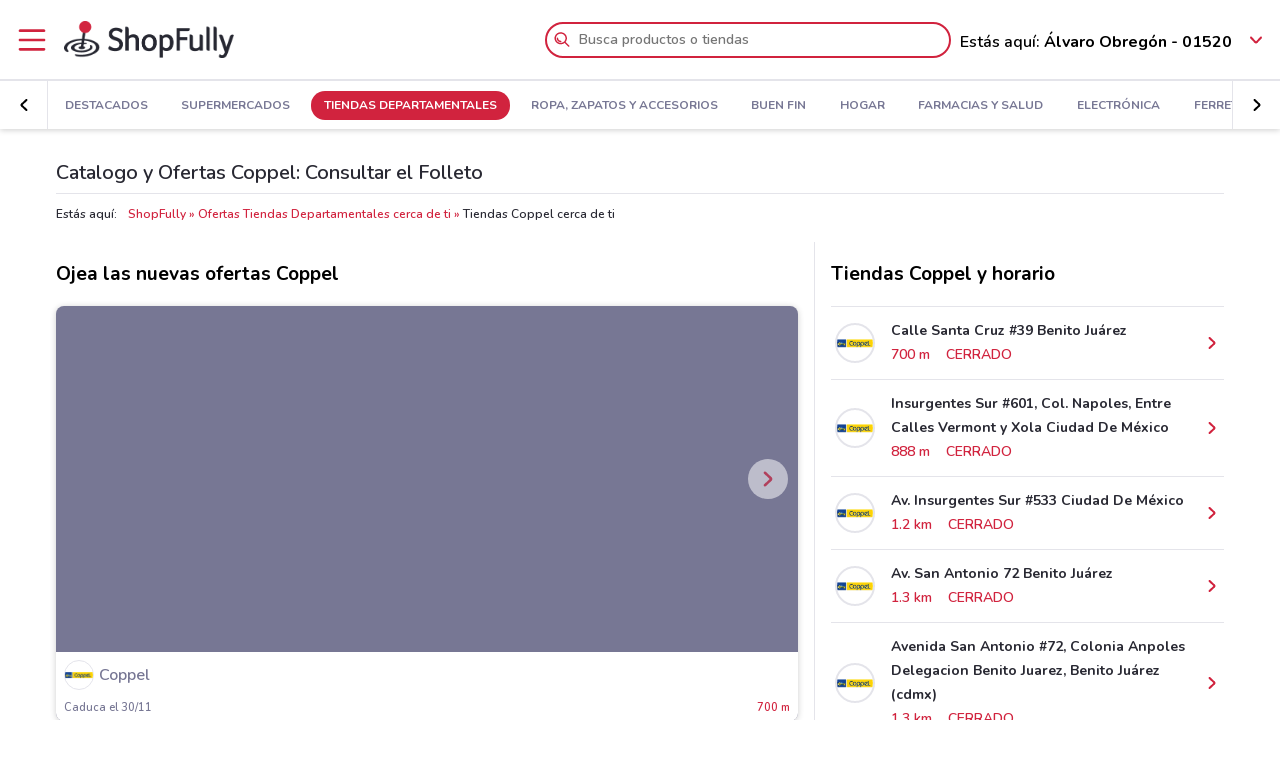

--- FILE ---
content_type: text/html; charset=UTF-8
request_url: https://www.shopfully.mx/catalogo/coppel
body_size: 19646
content:

<!DOCTYPE html>
<html lang="es-MX">
<head>
			<script type="text/javascript">
			window.DCConfig = {"map":{"apiKey":"AIzaSyDui5VSlgdCuIMQKgk_BqQWCJcpXkAJoJo","serverApiKey":"AIzaSyCpVc6aI8EGjUWGWICEDdUtDI1TWE70t3w","language":"es","country":"mx","woosmapApiKey":"woos-be8dd57e-f87d-33c9-a07f-275440a89b2b","woosmapPrivateApiKey":"827cc86f-a2b0-4425-88f9-40d6dc1756dd"},"mobileClient":false,"UIOptions":{"wizardDisabled":false},"deviceInfo":{"platform":"MacOSX","browser":"Chrome","version":"0.0","browser_name_regex":"\/^mozilla\\\/5\\.0 \\(.*mac os x.*\\) applewebkit.* \\(.*khtml.*like.*gecko.*\\) .*chrome\\\/.* safari\\\/.*$\/","browser_name_pattern":"mozilla\/5.0 (*mac os x*) applewebkit* (*khtml*like*gecko*) *chrome\/* safari\/*","parent":"Chrome Generic","comment":"Chrome Generic","browser_type":"unknown","browser_bits":"0","browser_maker":"Google Inc","browser_modus":"unknown","majorver":"0","minorver":"0","platform_version":"unknown","platform_description":"unknown","platform_bits":"0","platform_maker":"unknown","alpha":"false","beta":"false","win16":"false","win32":"false","win64":"false","frames":"false","iframes":"false","tables":"false","cookies":"false","backgroundsounds":"false","javascript":"false","vbscript":"false","javaapplets":"false","activexcontrols":"false","ismobiledevice":false,"istablet":false,"issyndicationreader":"false","crawler":false,"isfake":"false","isanonymized":"false","ismodified":"false","cssversion":"0","aolversion":"0","device_name":"unknown","device_maker":"unknown","device_type":"Desktop","device_pointing_method":"mouse","device_code_name":"unknown","device_brand_name":"unknown","renderingengine_name":"unknown","renderingengine_version":"unknown","renderingengine_description":"unknown","renderingengine_maker":"unknown"},"importantCity":"","jsString":{"geolocationBox":{"indirizzo_vuoto":"A\u00f1ade una direcci\u00f3n","indirizzo_sbagliato":"Direcci\u00f3n no encontrada"},"mapStores":{"negozi":"Tiendas"},"retailerSearch":{"retailer_not_found":"Cadena no encontrada"},"subscriptions":{"at_least_a_category":"Debes seleccionar al menos una categor\u00eda","select_a_city":"Selecciona una cuidad","email_not_valid":"Email no v\u00e1lido"},"storesHours":{"open":"Abierto","closed":"Cerrado"},"adsense":{"box_title":"Patrocinado","expiring_label":"No caduca","ads":"Anuncio"},"autocomplete":{"empty_state_title":"No se encuentran resultados para \u201c{{searchText}}\u201d","empty_state_body":"Intenta con una nueva b\u00fasqueda: escribe el nombre de una tienda, una marca o un producto. Aqu\u00ed abajo tienes algunos ejemplos","recommended":"Recomendado","recommendedRetailers":"Tiendas recomendadas","recommendedCategories":"Productos m\u00e1s buscados","recommendedBrands":"Mejores Marcas","history":"B\u00fasquedas recientes","retailers":"Tiendas","brands":"Marcas","categories":"Productos","clearHistory":"Cancelar","showAll":"Mostrar todos","sponsoredGibsTitle":"Destacados","sponsoredGibLabel":"Destacados","viewAll":"Ver todos"},"productsSearch":{"filtersEmptyStateTitle":"No hay resultados para \u201c{{category_name}}\u201d","filtersEmptyStateSubTitle":"Prueba a cambiar los filtros o haz una nueva b\u00fasqueda introduciendo el nombre de una tienda, una marca o un producto."},"flyerInfo":{"toggleTableOfContents":"\u00cdndice del folleto","toggleNavigator":"Todas las p\u00e1ginas","storesSectionTitle":"Las tiendas m\u00e1s cercanas"}},"surveyContent":{"enable":null,"link":null,"title":null,"description":null,"openTimeout":null},"iubenda":{"cookiePolicyId":199942,"siteId":439571,"lang":"es","cmpApiKey":"n8ckdensiKned0jsaCIK3pWd3S8RpKVZ","position":"float-center","backgroundOverlay":true},"otDomainScriptString":"6ffc8ccb-3001-4a4a-8c3d-4ab2043f17df","fbPixelId":"842170809144659","controllerName":"localizedRetailers","controllerAction":"view","utmMedium":"rp","adSense":{"enable":true,"client":"ca-pub-1374034004618092","HomePage":{"onlyImportantCity":false}},"advRed":null,"adwPixel":[],"DV360AdvPixel":[],"extnPixel":{"id":"AW-812359052"},"domain":"shopfully.mx","ampCookiebarURL":null,"baseUrl":"shopfully.mx","dfp":{"siteName":"mx_dondelocompro_site","interstitial":null},"timeoutImprovePosition":10000,"googleTagManager":{"id":"GTM-N6LF7F"},"criteo":{"accountId":"","isEnabled":false},"optimizeAbTests":null,"advConf":{"categoriesSlotsId":{"bancos":401868177,"bancos-y-servicios":21895100932,"buen-fin":21652784977,"crossell":403382457,"cultura":21663176590,"deportes-y-moda":21692945249,"destacados":401868297,"dia-de-las-madres":401868417,"dia-de-muertos":21752775146,"dia-del-nino":21663055910,"dia-del-padre":401868537,"electronica":401868657,"entretenimiento":401868777,"envio-a-domicilio":21952182507,"especial-navidad":401868897,"ferreterias":401869017,"fiestas-patrias":21743935294,"hogar":401869137,"moda":401869257,"motores":401869377,"mundial-2018":21712488954,"ninos":21663143538,"rebaja-sobre":401869497,"rebaja-sobre-rebaja":21663137538,"regreso-a-clases":21731330168,"restaurantes":401869617,"salud-y-belleza":401869737,"san-valentin":401869857,"semana-santa":401869977,"servicios":21663056009,"superbowl":21663175420,"supermercados":401870097,"tiendas-departamentales":401870217,"viajes-y-entretenimiento":21697946075},"homeCategory":{"mastheadFooter":{"slotId":"22268256729","sizes":{"mobile":[[300,250],[300,100]],"tablet":[[728,90]],"desktop":[[970,250],[970,90],[980,90]]},"isEnabled":true,"slotName":"MX_InPagina_2"},"gridBanner":{"slotId":"22264546688","sizes":{"mobile":[[300,250],[300,100]],"tablet":[[728,90]],"desktop":[[970,250],[970,90],[980,90]]},"isEnabled":true,"slotName":"MX_InPagina_1"},"shopperBranding":{"sizes":{"mobile":[[300,250],[300,100],[320,100],[320,50],"fluid",[1,1]],"tablet":[[728,90],"fluid",[1,1]],"desktop":[[728,90],[970,250],[970,90],[980,90],[990,250],[980,250],"fluid",[1,1]]}}},"grid":{"isEnabled":true,"positions":[{"slotId":"22264521418","position":9,"slotName":"MX_Rettangolo_Griglia1","sizes":{"desktop":[[300,250]],"tablet":[[300,250]],"mobile":[[300,250]]}},{"slotId":"22264565672","position":20,"slotName":"MX_Rettangolo_Griglia2","sizes":{"desktop":[[300,250]],"tablet":[[300,250]],"mobile":[[300,250]]}}]},"crossell":{"isEnabled":true,"positions":[{"slotId":"22267703371","position":5,"slotName":"MX_CrossSell_Desktop","sizes":{"mobile":[],"tablet":[],"desktop":[[160,600]]}}]},"viewer":{"slotId":"22267704838","sizes":{"mobile":[[320,100],[300,100],[320,50]],"tablet":[[728,90]],"desktop":[]},"isEnabled":true,"slotName":"MX_FooterViewer"},"retailer":{"mastheadHead":{"slotId":"22267998159","isEnabled":true,"sizes":{"mobile":[[320,50],[320,100],[300,250],[300,100],"fluid",[1,1]],"tablet":[[728,90],"fluid",[1,1]],"desktop":[[990,250],[980,250],[970,250],[970,90],[980,90],"fluid",[1,1]]},"slotName":"MX_Masthead_pgRetailer1"},"leftAdvSlot":{"slotId":"22267690600","isEnabled":true,"sizes":{"mobile":[[300,250],[300,100]],"tablet":[[320,100],[320,50]],"desktop":[[728,90]]},"slotName":"MX_pgRetailer2"},"rightAdvSlot":{"slotId":"22267709270","isEnabled":true,"sizes":{"mobile":[[300,250]],"tablet":[[160,600]],"desktop":[[300,600]]},"slotName":"MX_pgRetailer3"},"seoRetailerSlot":{"slotId":"22268005347","isEnabled":true,"sizes":{"mobile":[[300,250],[300,100]],"tablet":[[320,100],[320,50],[728,90]],"desktop":[[728,90]]},"slotName":"MX_pgRetailer4"},"mastheadFooter":{"slotId":"22267693121","isEnabled":true,"sizes":{"mobile":[[300,250],[300,100]],"tablet":[[320,100],[320,50],[728,90]],"desktop":[[970,250],[970,90],[980,90],[728,90]]},"slotName":"MX_pgRetailer5"}}},"search":{"priceFormat":["digits","currency"],"autocompleteSponsoredFlyerGibsLimit":10,"autocompleteInitialRetailersShownLimit":8,"autocompleteInitialBrandsShownLimit":3,"autocompleteResultsLimit":10,"enableTooltip":false,"dominationSponsoredFlyerGibsLimit":10,"sponsoredProductsLimit":10,"disableSharedBrandsOnSearch":false},"reviews":{"enabled":false},"dynamicMap":{"styleUrl":"","enabled":false,"interactive":false},"assetsVersion":1761563764205,"googleAnalyticsID":"UA-48409666-2","googleAnalytics4ID":"G-NMQR3Z11QX","isPayingCountry":false,"is_webp_enabled":true,"retail_media_advs":null,"country":"mx","renderedLocation":[19.39,-99.17],"userPosition":[19.39,-99.17],"currentLocationSlug":"","locationStatus":"confirmPosition","adForm":{"enabled":null,"enabledCategoryCustomVar":false,"pm":null,"divider":null,"pagename":null,"categoryPageName":null,"viewerPageName":null,"allPagesName":null,"HttpHost":null},"comscore":{"enabled":null,"c1":null,"c2":null},"utmSource":"direct","importantRetailers":[{"id":"2276","name":"La Comer","logo":"\/\/es-mx-media.shopfully.cloud\/images\/catene\/segnalino_la-comer_webp.webp","href":"\/oferta\/la-comer","slug":"la-comer"},{"id":"24","name":"Fresko","logo":"\/\/es-mx-media.shopfully.cloud\/images\/catene\/segnalino_fresko_webp.webp","href":"\/oferta\/fresko","slug":"fresko"},{"id":"547","name":"The Home Depot","logo":"\/\/es-mx-media.shopfully.cloud\/images\/catene\/segnalino_the-home-depot_webp.webp","href":"\/catalogo\/the-home-depot","slug":"the-home-depot"}],"is_retailer_premium":false};
		</script>
	
	<!-- CMP -->
<script type="text/javascript">
  const {
    iubenda: {
      lang,
    }
  } = window.DCConfig
</script>


<!-- Cookie Policy -->

<!-- ---------------------------------------------------------------------------------------------------------------------------- -->


<!--  OneTrust Cookies Consent Notice start for www.doveconviene.it  -->
<script src="https://cdn.cookielaw.org/scripttemplates/otSDKStub.js" type="text/javascript" charset="UTF-8" data-domain-script="6ffc8ccb-3001-4a4a-8c3d-4ab2043f17df"></script>

<script type="text/javascript">
  // https://github.com/InteractiveAdvertisingBureau/GDPR-Transparency-and-Consent-Framework/blob/master/TCFv2/IAB%20Tech%20Lab%20-%20CMP%20API%20v2.md

  window.getActiveGroups = () => window.OnetrustActiveGroups.split(',').filter(group => group !== '')
  const notOnlyNecessaryCookies = (cookieActiveGroups) => window.getActiveGroups().find(preference => preference !== 'C0001')
  const dispatchEvent = (eventName) => document.dispatchEvent(new CustomEvent(eventName))
  window.isPreferenceExpressed = () => (window.tcData
  && window.tcData.cmpStatus === 'loaded'
  && (window.tcData.eventStatus === 'useractioncomplete' || window.tcData.eventStatus === 'tcloaded'))
  window.checkCookiesAccepted = (inputGroup) => window.getActiveGroups().some(group => inputGroup === group)
  

  function OptanonWrapper() {
    const cookieButton = document.querySelector('#ot-sdk-btn') || {}
    cookieButton.innerText = 'Verifica tus opciones de cookie'

    OneTrust.changeLanguage(lang === 'pt-BR' ? 'pt' : lang)
    __tcfapi('addEventListener', 2, (tcData, success) => {

      // considering that OptanonWrapper is run every time an action to cookie consent is triggered, 
      // we need to remove the listener every time the callback is called
      __tcfapi('removeEventListener', 2, () => {}, tcData.listenerId);

      if (!success) return

      window.tcData = tcData

      // OT is loaded for the first time
      if (tcData.cmpStatus === 'loaded' && tcData.eventStatus === 'cmpuishown') {
        dispatchEvent('ot:onReady')
      }

      // OT is loaded NOT for the first time
      if (tcData.eventStatus === 'tcloaded') {
        dispatchEvent('ot:onReady')
        dispatchEvent('ot:onConsentChanged')
        if (notOnlyNecessaryCookies(OnetrustActiveGroups)) {
          dispatchEvent('ot:onConsentGiven')
        }
      }

      // user completed a cookie action
      if (tcData.cmpStatus === 'loaded' && tcData.eventStatus === 'useractioncomplete' ) {
        dispatchEvent('ot:onConsentChanged')
        if (notOnlyNecessaryCookies(OnetrustActiveGroups)) dispatchEvent('ot:onConsentGiven')
      }
    })

  }

  const _iub = [] // temporary to avoid errors

  document.addEventListener('ot:onReady', () => console.log('OneTrust: loaded and ready'))
  document.addEventListener('ot:onConsentChanged', () => console.log('OneTrust: consent Changed'))
  document.addEventListener('ot:onConsentGiven', () => console.log('OneTrust: consent given'))

</script>
<!-- OneTrust Cookies Consent Notice end for www.doveconviene.it -->

<!-- Override styling of cookies preferences link -->
<style>
  #ot-sdk-btn, #ot-sdk-btn.optanon-show-settings {
    background-color: transparent !important;
    color: black !important;
    border: none !important;
    padding: 0 !important;
    font-size: 12px !important;
    cursor: pointer;
  }

  #ot-sdk-btn:hover {
    text-decoration: underline;
    background-color: transparent !important;
  }
</style>
	<meta http-equiv="Content-Type" content="text/html; charset=utf-8" />	<meta http-equiv="X-UA-Compatible" content="IE=edge"/>
	<title>Ofertas y Folleto Coppel: Descubre todas las Promociones</title>

	<meta name="viewport" content="width=device-width, user-scalable=no, initial-scale=1.0, minimum-scale=1.0, maximum-scale=1.0">

	<link rel="icon" href="/assets/img/favicon.ico?v=1761563764205" type="image/x-icon" />

				<link href="https://www.shopfully.mx/catalogo/coppel" rel="canonical" />

					
			<meta name="robots" content="index">
	
																																			
							<meta name="google-site-verification" content="bFFqralpItr18LQMP1_pa1FVSCitz9sounnWVF3ABfM"/>			<meta name="google-play-app" content="app-id=it.doveconviene.android"/>			<meta name="msApplication-PackageFamilyName" content="DoveConviene"/>			<meta name="msApplication-ID" content="DoveConviene.DoveConviene.8598f2dc-7fd1-4c29-8cdd-061504321e7f"/>			<meta name="google" content="nositelinkssearchbox"/>			<meta name="description" content="Las tiendas Coppel ofrecen un amplio catálogo de ofertas en muebles, colchones, juguetes y mucho más. Encuentra aquí el horario, los teléfonos y el folleto."/>			<meta property="fb:app_id" content="411475122212302"/>			<meta property="og:site_name" content="ShopFully"/>			<meta property="og:url" content="https://www.shopfully.mx/catalogo/coppel"/>			<meta property="og:type" content="website"/>			<meta property="og:title" content="Ofertas Coppel - Catálogo y horarios"/>			<meta property="og:description" content="Descubre las nuevas promociones de Coppel: encuentra las ofertas del catálogo y busca las tiendas más cercanas en ShopFully."/>	
				<link rel="amphtml" href="https://www.shopfully.mx/amp/catalogo/coppel" />
	
	<link rel="stylesheet" type="text/css" href="/assets/css/retailer-page.min.css?v=1761563764205"/>
	<script type="application/ld+json">
		{
    "@context": "http://schema.org",
    "@type": "Organization",
    "name": "Shopfully",
    "url": "https://www.shopfully.mx",
    "logo": "https://www.shopfully.mx/assets/img/logos/logo-main.png?1761563764205",
    "sameAs": [
        "https://www.facebook.com/DondeLoCompro.mx",
        "https://twitter.com/dondelocompromx",
        "https://linkedin.com/company/shopfully/"
    ]
}	</script>

	<script type="application/ld+json">
		{
    "@context": "http://schema.org",
    "@type": "WebSite",
    "name": "Shopfully",
    "url": "https://www.shopfully.mx"
}	</script>

	
		<script type="text/javascript">
		var dataLayer = [{"page_type":"retailer","url":"\/tiendas-departamentales","category_slug":"tiendas-departamentales","retailer_slug":"coppel","ract":"LocalizedRetailers.view"}];
	</script>
		<!-- Google Tag Manager -->
<noscript><iframe src="//www.googletagmanager.com/ns.html?id=GTM-N6LF7F"
height="0" width="0" style="display:none;visibility:hidden"></iframe></noscript>
<script>(function(w,d,s,l,i){w[l]=w[l]||[];w[l].push({'gtm.start':
new Date().getTime(),event:'gtm.js'});var f=d.getElementsByTagName(s)[0],
j=d.createElement(s),dl=l!='dataLayer'?'&l='+l:'';j.async=true;j.src=
'//www.googletagmanager.com/gtm.js?id='+i+dl;f.parentNode.insertBefore(j,f);
})(window,document,'script','dataLayer','GTM-N6LF7F');</script>
<!-- End Google Tag Manager -->	
	<!-- Begin Swiper -->
		<link href='/assets/css/swiper-bundle.min.css?v=1761563764205' rel='stylesheet' />
	<!-- End Swiper -->

	</head>

<body>
		<div class="mainWrapper " id="bb-mainWrapper">
		<div class="mainWrapper__header" id="bb-mainWrapper__header">

						<div class="mainHeader" id="bb-mainHeader">
    <div class="mainHeader__content" id="bb-mainHeaderContent">
        
        <div class="sidenav-wrapper">
  <nav id="js-sidenav" role="navigation" class="sidenav">
    <ul class="sidenav-list">
      <li class="sidenav-header">
  <div class="sidenav-header__logo">
    
<a href="/"><img src="/assets/img/logos/logo-main.png?v=1761563764205" alt="ShopFully - Las ofertas de las tiendas más cercanas a ti"/></a>  </div>
  <h3 class="sidenav-header__title">
    Explorar  </h3>
</li>      
<li class="sidenav-item sidenav-item--category" data-category-slug='destacados'>
      <a href="/" class="sidenav-item-content">
      
  <div class="sidenav-item__icon">
    
  <span class="icon " data-svg="/assets/icons/home.svg?v=1761563764205"></span>
  </div>
<div class="sidenav-item__text">
  Destacados</div>
    </a>
    </li>            
<li class="sidenav-item sidenav-item--categories" >
      <div class="sidenav-item-content">
      
  <div class="sidenav-item__icon">
    
  <span class="icon " data-svg="/assets/icons/category.svg?v=1761563764205"></span>
  </div>
<div class="sidenav-item__text">
  Categorías</div>
    </div>
	      

<ul class="sidenav-list sidenav-list--submenu">
    
<li class="sidenav-item sidenav-item--category" data-category-slug='supermercados'>
      <a href="/supermercados" class="sidenav-item-content">
      
<div class="sidenav-item__text">
  Supermercados</div>
    </a>
    </li>    
<li class="sidenav-item sidenav-item--category" data-category-slug='tiendas-departamentales'>
      <a href="/tiendas-departamentales" class="sidenav-item-content">
      
<div class="sidenav-item__text">
  Tiendas Departamentales</div>
    </a>
    </li>    
<li class="sidenav-item sidenav-item--category" data-category-slug='ropa-zapatos-y-accesorios'>
      <a href="/ropa-zapatos-y-accesorios" class="sidenav-item-content">
      
<div class="sidenav-item__text">
  Ropa, Zapatos y Accesorios</div>
    </a>
    </li>  <div class="sidenav-collapse sidenav-collapse--close">
    

<li class="sidenav-item sidenav-collapse__head" id='js-menuShowAllCategories' role='button'>
      <div class="sidenav-item-content">
      
<div class="sidenav-item__text">
  Ver todas las categorías</div>
  <div class="sidenav-collapse__icon"><span class="icon" data-svg=/assets/icons/arrow_down.svg?v=1761563764205></span></div>    </div>
	  </li>    <ul id="js-menuCollapsedCategories" class="sidenav-list sidenav-collapse__content">
          
<li class="sidenav-item sidenav-item--category" data-category-slug='buen-fin'>
      <a href="/buen-fin" class="sidenav-item-content">
      
<div class="sidenav-item__text">
  Buen Fin</div>
    </a>
    </li>          
<li class="sidenav-item sidenav-item--category" data-category-slug='hogar'>
      <a href="/hogar" class="sidenav-item-content">
      
<div class="sidenav-item__text">
  Hogar</div>
    </a>
    </li>          
<li class="sidenav-item sidenav-item--category" data-category-slug='farmacias-y-salud'>
      <a href="/farmacias-y-salud" class="sidenav-item-content">
      
<div class="sidenav-item__text">
  Farmacias y Salud</div>
    </a>
    </li>          
<li class="sidenav-item sidenav-item--category" data-category-slug='electronica'>
      <a href="/electronica" class="sidenav-item-content">
      
<div class="sidenav-item__text">
  Electrónica</div>
    </a>
    </li>          
<li class="sidenav-item sidenav-item--category" data-category-slug='ferreterias'>
      <a href="/ferreterias" class="sidenav-item-content">
      
<div class="sidenav-item__text">
  Ferreterías</div>
    </a>
    </li>          
<li class="sidenav-item sidenav-item--category" data-category-slug='salud-y-belleza'>
      <a href="/salud-y-belleza" class="sidenav-item-content">
      
<div class="sidenav-item__text">
  Salud y Belleza</div>
    </a>
    </li>          
<li class="sidenav-item sidenav-item--category" data-category-slug='restaurantes'>
      <a href="/restaurantes" class="sidenav-item-content">
      
<div class="sidenav-item__text">
  Restaurantes</div>
    </a>
    </li>          
<li class="sidenav-item sidenav-item--category" data-category-slug='autos'>
      <a href="/autos" class="sidenav-item-content">
      
<div class="sidenav-item__text">
  Autos</div>
    </a>
    </li>          
<li class="sidenav-item sidenav-item--category" data-category-slug='bancos-y-servicios'>
      <a href="/bancos-y-servicios" class="sidenav-item-content">
      
<div class="sidenav-item__text">
  Bancos y Servicios</div>
    </a>
    </li>          
<li class="sidenav-item sidenav-item--category" data-category-slug='deporte'>
      <a href="/deporte" class="sidenav-item-content">
      
<div class="sidenav-item__text">
  Deporte</div>
    </a>
    </li>          
<li class="sidenav-item sidenav-item--category" data-category-slug='librerias-y-papelerias'>
      <a href="/librerias-y-papelerias" class="sidenav-item-content">
      
<div class="sidenav-item__text">
  Librerías y Papelerías</div>
    </a>
    </li>          
<li class="sidenav-item sidenav-item--category" data-category-slug='ocio'>
      <a href="/ocio" class="sidenav-item-content">
      
<div class="sidenav-item__text">
  Ocio</div>
    </a>
    </li>          
<li class="sidenav-item sidenav-item--category" data-category-slug='ninos'>
      <a href="/ninos" class="sidenav-item-content">
      
<div class="sidenav-item__text">
  Niños</div>
    </a>
    </li>          
<li class="sidenav-item sidenav-item--category" data-category-slug='viajes-y-entretenimiento'>
      <a href="/viajes-y-entretenimiento" class="sidenav-item-content">
      
<div class="sidenav-item__text">
  Viajes y Entretenimiento</div>
    </a>
    </li>          
<li class="sidenav-item sidenav-item--category" data-category-slug='opticas'>
      <a href="/opticas" class="sidenav-item-content">
      
<div class="sidenav-item__text">
  Ópticas</div>
    </a>
    </li>        </ul>
  </div>
</ul>  </li>            
<li class="sidenav-item " >
      <a href="/cadenas-y-tiendas" class="sidenav-item-content">
      
  <div class="sidenav-item__icon">
    
  <span class="icon " data-svg="/assets/icons/store.svg?v=1761563764205"></span>
  </div>
<div class="sidenav-item__text">
  Tiendas</div>
    </a>
    </li>                </ul>
  </nav>
  <div class="sidenav-overlay">
    
  <span class="icon " data-svg="/assets/icons/close.svg?v=1761563764205"></span>
  </div>
</div>        <header class="toolbar" id="bb-header-main">
	<div class="toolbar__logoActions">

		<div id="bb-menu" class="toolbar__menu">
			<span class="icon">
				<svg xmlns="http://www.w3.org/2000/svg" viewBox="0 0 24 24"><path fill="none" d="M0 0h24v24H0z"/><path d="M3 4h18c.6 0 1 .4 1 1s-.4 1-1 1H3c-.6 0-1-.4-1-1s.4-1 1-1zm0 7h18c.6 0 1 .4 1 1s-.4 1-1 1H3c-.6 0-1-.4-1-1s.4-1 1-1zm0 7h18c.6 0 1 .4 1 1s-.4 1-1 1H3c-.6 0-1-.4-1-1s.4-1 1-1z" fill-rule="evenodd" clip-rule="evenodd"/></svg>			</span>
		</div>

		<div class="toolbar__logo">
			
<a href="/"><img src="/assets/img/logos/logo-main.png?v=1761563764205" alt="ShopFully - Las ofertas de las tiendas más cercanas a ti"/></a>		</div>

					<div class="toolbar__search">
				
<div id="js-new-autocomplete" class="new-autocomplete "  data-utm_source='direct' data-utm_medium='h' data-c='es_MX' data-t='w' data-lat='19.39' data-lng='-99.17' data-dcid='6917dcbc-5668-4f08-8f2f-442a0a030461' data-et='' data-ts='' data-locationSource='f'>
  <div class="autocomplete__input-wrapper">
    <div class="autocomplete__search-bar">
      <input id="js-mainHeaderSearch" type="text" placeholder="Busca productos o tiendas" class="input disabled" autocomplete="off" />
      <div id="js-search-icon" class="inputIcon__icon autocomplete__icon autocomplete__icon-search color--mid_grey">
        <span class="icon searchIcon">
          <svg xmlns="http://www.w3.org/2000/svg" viewBox="0 0 24 24"><path fill="none" d="M0 0h24v24H0z"/><path d="M16.8 15.4l4.9 4.9c.4.4.4 1 0 1.4s-1 .4-1.4 0l-4.9-4.9c-1.4 1.1-3.2 1.8-5.1 1.8-4.6 0-8.3-3.7-8.3-8.3S5.7 2 10.3 2s8.3 3.7 8.3 8.3c0 1.9-.7 3.7-1.8 5.1zm-6.5 1.2c3.5 0 6.3-2.8 6.3-6.3S13.8 4 10.3 4 4 6.8 4 10.3s2.8 6.3 6.3 6.3zm-5.4-6.3c0-.5.4-1 1-1s1 .4 1 1c0 1.9 1.5 3.4 3.4 3.4.5 0 1 .4 1 1s-.4 1-1 1c-3 0-5.4-2.4-5.4-5.4z"/></svg>        </span>
        <span class="icon loadingIcon">
          <img src="/assets/img/loader.gif?v=1761563764205" alt="Cargando">
        </span>
      </div>
      <div class="inputIcon__icon autocomplete__icon autocomplete__icon-clear color--mid_grey">
        
  <span class="icon " data-svg="/assets/icons/close_circle.svg?v=1761563764205"></span>
      </div>
    </div>

    <div class="autocomplete__icon autocomplete__icon-close">
      
  <span class="icon " data-svg="/assets/icons/close.svg?v=1761563764205"></span>
    </div>

    <div class="tooltip is-hidden" id="js-searchTooltip">
      <p class="tooltip__text">A partir de hoy puedes buscar tus tiendas favoritas directamente desde aquí</p>
      <p class="tooltip__button-wrapper">
        <span class=tooltip__action>Entendido</span>
      </p>
    </div>
  </div>
  <div class="autocomplete__dropdown bgColor--white">
    <div class="autocomplete__results"></div>
    <div class="autocomplete__loader">
      <span class="icon loadingIcon">
        <img src="/assets/img/loader.gif?v=1761563764205" alt="Cargando">
      </span>
    </div>
  </div>
</div>
			</div>
		
	</div>

	<div class="toolbar__geolocator" id="bb-toolbarGeolocator">
		<div>
			


<div id="bb-geolocator" class="geolocator">

  <div id="bb-geolocatorCTA" class="geolocator__cta">
    <div class="geolocator__text">
      
      <div class="geolocator__address">
        <span class="geolocator__prefix bb-formPrefix">Estás aquí:</span>
        Álvaro Obregón - 01520      </div>
    </div>
    
    <div class="geolocator__icon">

      <button class="color--primary bb-improvePositionBtn button--icon" type="button"><div class="button__flexWrapper "><div class="button__icon"><div class="icon" data-svg="/assets/icons/arrow_down.svg?v=1761563764205"></div></div></div></button>    </div>
  </div>

  <div id="bb-dialog-geolocation" class="geolocator__dropdownMenu closed">
    <div class="textAlign--center">
      <h3 class="title">Cambia tu ubicación!</h3>
      
        <form action="#">
          <div class="form-group bb-formGroup">
            <div class="form-group--input_wrapper geolocator bb-formGroupWrapper">
	<input class="form-control bb-placeAutocompleteInput geolocator__input" type="text" placeholder="Álvaro Obregón - 01520">
	<div class="bb-formIcon input-icon icon location_icon">
		<span class="location_icon__pin bb-resetPlaceAutocomplete" data-svg="/assets/icons/close_circle.svg?v=1761563764205"></span>
		<span class="location_icon__error" data-svg="/assets/icons/error.svg?v=1761563764205"></span>
	</div>
	<div class="input-icon icon is-loading_img"><img src="/assets/img/loader.gif?v=1761563764205" alt="Cargando"></div>
	<ul class="suggestion-list is-hidden bb-placeAutocompleteSuggestions"></ul>
</div>
          </div>
        </form>

        <div id="bb-findLocation" class="hidden geolocator__findLocation">
          <div class="findLocation__divider">
            o
            <div class="findLocation__loader"><img src="/assets/img/loader.gif?v=1761563764205" alt="Cargando"></div>
          </div>

          <button class="button--raised bgColor--primary button--icon color--white bb-findLocationBtn findLocation__button button--icon" wrapperClass="categoriesMenu__buttonWrapper" type="button" reversed="reversed"><div class="button__flexWrapper categoriesMenu__buttonWrapper"><div class="button__text">Encuéntrame</div><div class="button__icon"><div class="icon" data-svg="/assets/icons/gps.svg?v=1761563764205"></div></div></div></button>        </div>

    </div>
  </div>
</div>

<form id="bb-geoform" action="/Users/changePosition" method="post">
    <input type="hidden" id="bb-geoform-data" name="data"/>
</form>
		</div>
	</div>
</header>

<script type="text/template" id="bb-templateSuggestion">
	<span><%=description%></span>
</script>
                <div class="mainHeader__categoriesMenu" id="bb-mainHeaderCategoriesMenu">
            <div class="categories-menu-wrapper color--mid_grey">
  <nav id="js-categoriesMenu" class="categories-menu swiper">
    <ul class="swiper-wrapper categories-menu__list">
                <li data-index="0" class="swiper-slide categories-menu__item ">
              <a class="categories-menu__link" data-category-slug="destacados" href="/">
                Destacados              </a>
          </li>
                  <li data-index="1" class="swiper-slide categories-menu__item ">
              <a class="categories-menu__link" data-category-slug="supermercados" href="/supermercados">
                Supermercados              </a>
          </li>
                  <li data-index="2" class="swiper-slide categories-menu__item categories-menu__item--active">
              <a class="categories-menu__link" data-category-slug="tiendas-departamentales" href="/tiendas-departamentales">
                Tiendas Departamentales              </a>
          </li>
                  <li data-index="3" class="swiper-slide categories-menu__item ">
              <a class="categories-menu__link" data-category-slug="ropa-zapatos-y-accesorios" href="/ropa-zapatos-y-accesorios">
                Ropa, Zapatos y Accesorios              </a>
          </li>
                  <li data-index="4" class="swiper-slide categories-menu__item ">
              <a class="categories-menu__link" data-category-slug="buen-fin" href="/buen-fin">
                Buen Fin              </a>
          </li>
                  <li data-index="5" class="swiper-slide categories-menu__item ">
              <a class="categories-menu__link" data-category-slug="hogar" href="/hogar">
                Hogar              </a>
          </li>
                  <li data-index="6" class="swiper-slide categories-menu__item ">
              <a class="categories-menu__link" data-category-slug="farmacias-y-salud" href="/farmacias-y-salud">
                Farmacias y Salud              </a>
          </li>
                  <li data-index="7" class="swiper-slide categories-menu__item ">
              <a class="categories-menu__link" data-category-slug="electronica" href="/electronica">
                Electrónica              </a>
          </li>
                  <li data-index="8" class="swiper-slide categories-menu__item ">
              <a class="categories-menu__link" data-category-slug="ferreterias" href="/ferreterias">
                Ferreterías              </a>
          </li>
                  <li data-index="9" class="swiper-slide categories-menu__item ">
              <a class="categories-menu__link" data-category-slug="salud-y-belleza" href="/salud-y-belleza">
                Salud y Belleza              </a>
          </li>
                  <li data-index="10" class="swiper-slide categories-menu__item ">
              <a class="categories-menu__link" data-category-slug="restaurantes" href="/restaurantes">
                Restaurantes              </a>
          </li>
                  <li data-index="11" class="swiper-slide categories-menu__item ">
              <a class="categories-menu__link" data-category-slug="autos" href="/autos">
                Autos              </a>
          </li>
                  <li data-index="12" class="swiper-slide categories-menu__item ">
              <a class="categories-menu__link" data-category-slug="bancos-y-servicios" href="/bancos-y-servicios">
                Bancos y Servicios              </a>
          </li>
                  <li data-index="13" class="swiper-slide categories-menu__item ">
              <a class="categories-menu__link" data-category-slug="deporte" href="/deporte">
                Deporte              </a>
          </li>
                  <li data-index="14" class="swiper-slide categories-menu__item ">
              <a class="categories-menu__link" data-category-slug="librerias-y-papelerias" href="/librerias-y-papelerias">
                Librerías y Papelerías              </a>
          </li>
                  <li data-index="15" class="swiper-slide categories-menu__item ">
              <a class="categories-menu__link" data-category-slug="ocio" href="/ocio">
                Ocio              </a>
          </li>
                  <li data-index="16" class="swiper-slide categories-menu__item ">
              <a class="categories-menu__link" data-category-slug="ninos" href="/ninos">
                Niños              </a>
          </li>
                  <li data-index="17" class="swiper-slide categories-menu__item ">
              <a class="categories-menu__link" data-category-slug="viajes-y-entretenimiento" href="/viajes-y-entretenimiento">
                Viajes y Entretenimiento              </a>
          </li>
                  <li data-index="18" class="swiper-slide categories-menu__item ">
              <a class="categories-menu__link" data-category-slug="opticas" href="/opticas">
                Ópticas              </a>
          </li>
                  </ul>
  </nav>

  <div class="categories-menu__navigation categories-menu__navigation--prev">
      <button class="button--block bgColor--white activeColor--primary disabledColor--light_grey button--icon" type="button"><div class="button__flexWrapper "><div class="button__icon"><div class="icon" data-svg="/assets/icons/arrow_left.svg?v=1761563764205"></div></div></div></button>    </div>
    
    <div class="categories-menu__navigation categories-menu__navigation--next">
      <button class="button--block bgColor--white activeColor--primary disabledColor--light_grey button--icon" type="button"><div class="button__flexWrapper "><div class="button__icon"><div class="icon" data-svg="/assets/icons/arrow_right.svg?v=1761563764205"></div></div></div></button>    </div>
    
</div>
        </div>
    </div>
</div>
					</div>

		<div class="mainWrapper__content">
						<div id="bb-adv-wrapper" class="container bb-adv-wrapper"></div>
						<div class="container">
								<div class="shopperBrandingContainer" id="sb-banner"></div>
																						</div>
				
<main class="container container--withMargin">
	

<header class="contentHeader " >
	

			<div class="contentHeader__title">
			<h1 class="contentHeader__titleText">
				Catalogo y Ofertas Coppel: Consultar el Folleto			</h1>
		</div>
			
			<div class="contentHeader__breadcrumbs">
			
<div class="breadcrumbs">

	<span class="breadcrumbs__text">Estás aquí:</span>

	<ol class="breadcrumbs__list">

					<li class="breadcrumbs__listItem">
									<a href="/">ShopFully</a>							</li>
					<li class="breadcrumbs__listItem">
									<a href="/tiendas-departamentales">Ofertas Tiendas Departamentales cerca de ti</a>							</li>
		
		<li class="breadcrumbs__listItem breadcrumbs__listItem--active">
			Tiendas Coppel cerca de ti		</li>
	</ol>
</div>

<script type="application/ld+json">
	{
		"@context": "https://schema.org",
		"@type": "BreadcrumbList",
		"itemListElement":
		[
							{
					"@type": "ListItem",
					"position": 1,
					"item": {
							"@id": "/",
							"name": "ShopFully"
						}
				},
											{
					"@type": "ListItem",
					"position": 2,
					"item": {
							"@id": "/tiendas-departamentales",
							"name": "Ofertas Tiendas Departamentales cerca de ti"
						}
				},
											{
					"@type": "ListItem",
					"position": 3,
					"name": "Tiendas Coppel cerca de ti"
				}
		]
	}
</script>
		</div>
	</header>

	<div id="js-retailerPage" class="retailerPage" data-utm_medium='rp' data-slug='coppel' data-rid='541'>
		<div class="retailerPage__flyerList">
			<div class="retailerPage__flyerListHeader">
				  <h2 class="title truncateText"> Ojea las nuevas ofertas Coppel </h2>
			</div>
			<div class="retailerPage__flyerListContent">
				
<div class="retailerPage__section retailerPage__staticViewer">
  <div id="js-flyerStaticViewer" class="js-flyerStaticViewer flyerStaticViewer"  data-type='flyer' data-weight='572' data-cid='27' data-fid='311873' data-name='retailerStaticViewer' data-orid='541' data-utm_medium='rsv' data-url='https://api-viewer-zmags.shopfully.cloud/publication/es_mx_210193'>
  <div class="staticFlyerViewer">
    <div class="staticFlyerViewer__viewer">
      <div class="staticFlyerViewer__wrapper">
        <div class="staticFlyerViewer__page">
          <img class="js-flyerStaticViewer__preview" src="//es-mx-media.shopfully.cloud/images/volantini/big_311873_webp.webp" />
        </div>
      </div>
      <a href="/tiendas-departamentales/coppel/catalogo/ultimas-ofertas-coppel?flyerId=311873&flyerPage=1&utm_medium=rsv&origin_retailer_id=541" class="overlay js-flyerStaticViewer__href"></a>

      <a href="/tiendas-departamentales/coppel/catalogo/ultimas-ofertas-coppel?flyerId=311873&flyerPage=1&utm_medium=rsv&origin_retailer_id=541" class="btn is-disabled button-next js-flyerStaticViewer__href">
        
  <span class="icon " data-svg="/assets/icons/arrow_right.svg?v=1761563764205"></span>
      </a>
    </div>

    <a href="/tiendas-departamentales/coppel/catalogo/ultimas-ofertas-coppel?flyerId=311873&flyerPage=1&utm_medium=rsv&origin_retailer_id=541"  class="staticFlyerViewer__footer js-flyerStaticViewer__href">
    
              <div class="row">
          <h3 class="staticFlyerViewer__titleText">
            <span class="image">
              <div class="roundedImage">
                <img src="//es-mx-media.shopfully.cloud/images/catene/segnalino_coppel@2x_webp.webp" alt="Coppel">
              </div>
            </span>
            <span class="titleText">
              Coppel            </span>
          </h3>
        </div>
      
      <div class="row">
        <span class="staticFlyerViewer__detailsPrimary">Caduca el 30/11</span>
                  <span class="staticFlyerViewer__detailsSecondary">700 m</span>
              </div>
    </a>
  </div>
</div>
</div>
				
<div id="js-retailer-flyers" class="retailerPage__section" data-utm_medium="rfg">
	<div class="flyersGrid js-flyersGrid">
					<div class="flyersGrid__item">
				<div id="312327" class="flyerCard js-flyerCard flyerCard--withShadow flyerCard--withRadius "  data-type='flyer' data-weight='571' data-cid='27' data-orid='541'>
  <a  class='flyerCard__body bgColor--light_grey' href='/tiendas-departamentales/coppel/catalogo/ultimas-ofertas-coppel?flyerId=312327&amp;flyerPage=1&amp;utm_medium=rfg&amp;origin_retailer_id=541'>
    <div class="flyerCard__blurredBackground lazyload" data-bg="//es-mx-media.shopfully.cloud/images/volantini/big_312327_webp.webp"></div>
    
  <img  src='/assets/img/flyer_card/flyer_placeholder.png?v=1761563764205' class='flyerCard__image lazyload' alt='MOTOS II' data-src='//es-mx-media.shopfully.cloud/images/volantini/big_312327_webp.webp'>

      </a>
  <div class="flyerCard__footer">
    <a href="/tiendas-departamentales/coppel/catalogo/ultimas-ofertas-coppel?flyerId=312327&flyerPage=1&utm_medium=rfg&origin_retailer_id=541" class="flyerCard__title" data-linkType=flyer>
      <div class="flyerCard__titleIcon">
        <div class="roundedImage">
          
  <img  src='/assets/img/product/retailer_placeholder.png?v=1761563764205' class=' lazyload' alt='Coppel' data-src='//es-mx-media.shopfully.cloud/images/catene/segnalino_coppel@2x_webp.webp'>
  
        </div>
      </div>

      <h3 class="flyerCard__titleText">Coppel</h3>
    </a>

    <a  class='flyerCard__details' href='/tiendas-departamentales/coppel/catalogo/ultimas-ofertas-coppel?flyerId=312327&amp;flyerPage=1&amp;utm_medium=rfg&amp;origin_retailer_id=541'>
      <span class="flyerCard__detailsPrimary">Caduca el 30/11</span>
              <span class="flyerCard__detailsSecondary">888 m</span>
          </a>
  </div>
</div>
			</div>
					<div class="flyersGrid__item">
				<div id="314254" class="flyerCard js-flyerCard flyerCard--withShadow flyerCard--withRadius "  data-type='flyer' data-weight='562' data-cid='27' data-orid='541'>
  <a  class='flyerCard__body bgColor--light_grey' href='/tiendas-departamentales/coppel/catalogo/ultimas-ofertas-coppel?flyerId=314254&amp;flyerPage=1&amp;utm_medium=rfg&amp;origin_retailer_id=541'>
    <div class="flyerCard__blurredBackground lazyload" data-bg="//es-mx-media.shopfully.cloud/images/volantini/big_314254_webp.webp"></div>
    
  <img  src='/assets/img/flyer_card/flyer_placeholder.png?v=1761563764205' class='flyerCard__image lazyload' alt='BUEN FIN' data-src='//es-mx-media.shopfully.cloud/images/volantini/big_314254_webp.webp'>

      </a>
  <div class="flyerCard__footer">
    <a href="/tiendas-departamentales/coppel/catalogo/ultimas-ofertas-coppel?flyerId=314254&flyerPage=1&utm_medium=rfg&origin_retailer_id=541" class="flyerCard__title" data-linkType=flyer>
      <div class="flyerCard__titleIcon">
        <div class="roundedImage">
          
  <img  src='/assets/img/product/retailer_placeholder.png?v=1761563764205' class=' lazyload' alt='Coppel' data-src='//es-mx-media.shopfully.cloud/images/catene/segnalino_coppel@2x_webp.webp'>
  
        </div>
      </div>

      <h3 class="flyerCard__titleText">Coppel</h3>
    </a>

    <a  class='flyerCard__details' href='/tiendas-departamentales/coppel/catalogo/ultimas-ofertas-coppel?flyerId=314254&amp;flyerPage=1&amp;utm_medium=rfg&amp;origin_retailer_id=541'>
      <span class="flyerCard__detailsPrimary">Caduca el 30/11</span>
              <span class="flyerCard__detailsSecondary">888 m</span>
          </a>
  </div>
</div>
			</div>
			</div>
</div>
								<div class="bb-adv bb-adv-wrapper-left" id="bb-adv-wrapper-left"></div>

				
				<div class="retailerPage__section section--border" data-utm_medium="csr">
		<div class="retailerPage__sectionHeader">
		<h3 class="retailerPage__sectionTitle color--default">
			Otros catálogos cercanos		</h3>
	</div>
		<div id="js-relatedFlyers-loader" class="loading_text">
		<span>Cargando&hellip;</span>
		<img src="/assets/img/loader.gif?v=1761563764205" alt="Cargando">
	</div>
	<div id="js-relatedFlyers" class="relatedFlyers swiper" style="display: none">
			<div class="swiper-wrapper">
									<div class="swiper-slide">
						<!-- Flyer card with less information. Used in carousel -->
<div id="248336" class="minimalFlyerCard flyerCard js-isSpotlight"  data-type='s2s' data-weight='487' data-cid='27' data-orid='541' data-rid='715' data-utm_source='direct' data-utm_medium='csr' data-c='es_MX' data-t='w' data-lat='19.39' data-lng='-99.17' data-dcid='6917dcbc-5668-4f08-8f2f-442a0a030461' data-et='' data-ts='' data-locationSource='f' data-a='ov' data-fvk='w' data-fid='248336'>
  <a  class='flyerCard__body bgColor--light_grey' data-href='https://s2s.shopfully.mx/redirect?lat=19.39&amp;lng=-99.17&amp;muid=6917dcbc-702c-40fd-989c-442a0a030461&amp;utm_source=direct&amp;utm_medium=rp&amp;t=w&amp;c=es_mx&amp;layout=collection&amp;context=doveconviene&amp;fid=248336&amp;next=https://drivetostore.shopfully.mx/es_mx-20081'>
    
  <img  src='/assets/img/flyer_card/flyer_placeholder.png?v=1761563764205' class='flyerCard__image lazyload' alt='Ofertas El Palacio de Hierro' data-src='//es-mx-media.shopfully.cloud/images/volantini/big_248336.jpg'>
      </a>
  <div class="flyerCard__footer">
    <h3 class="flyerCard__titleText">El Palacio de Hierro</h3>
  </div>
</div>
					</div>
									<div class="swiper-slide">
						<!-- Flyer card with less information. Used in carousel -->
<div id="291398" class="minimalFlyerCard flyerCard "  data-type='flyer' data-weight='452' data-cid='27'>
  <a  class='flyerCard__body bgColor--light_grey' href='/tiendas-departamentales/el-palacio-de-hierro/catalogo/ultimas-ofertas-el-palacio-de-hierro?flyerId=291398&amp;flyerPage=1&amp;utm_medium=csr&amp;origin_retailer_id=541&amp;destination_retailer_id=715'>
    
  <img  src='/assets/img/flyer_card/flyer_placeholder.png?v=1761563764205' class='flyerCard__image lazyload' alt='Ahorra ahora con nuestras ofertas' data-src='//es-mx-media.shopfully.cloud/images/volantini/big_291398.jpg'>
      </a>
  <div class="flyerCard__footer">
    <h3 class="flyerCard__titleText">El Palacio de Hierro</h3>
  </div>
</div>
					</div>
									<div class="swiper-slide">
						<!-- Flyer card with less information. Used in carousel -->
<div id="307633" class="minimalFlyerCard flyerCard "  data-type='flyer' data-weight='373' data-cid='27'>
  <a  class='flyerCard__body bgColor--light_grey' href='/tiendas-departamentales/el-palacio-de-hierro/catalogo/ultimas-ofertas-el-palacio-de-hierro?flyerId=307633&amp;flyerPage=1&amp;utm_medium=csr&amp;origin_retailer_id=541&amp;destination_retailer_id=715'>
    
  <img  src='/assets/img/flyer_card/flyer_placeholder.png?v=1761563764205' class='flyerCard__image lazyload' alt='Descubre ofertas atractivas' data-src='//es-mx-media.shopfully.cloud/images/volantini/big_307633.jpg'>
      </a>
  <div class="flyerCard__footer">
    <h3 class="flyerCard__titleText">El Palacio de Hierro</h3>
  </div>
</div>
					</div>
									<div class="swiper-slide">
						<!-- Flyer card with less information. Used in carousel -->
<div id="310751" class="minimalFlyerCard flyerCard "  data-type='flyer' data-weight='365' data-cid='27'>
  <a  class='flyerCard__body bgColor--light_grey' href='/tiendas-departamentales/el-palacio-de-hierro/catalogo/ultimas-ofertas-el-palacio-de-hierro?flyerId=310751&amp;flyerPage=1&amp;utm_medium=csr&amp;origin_retailer_id=541&amp;destination_retailer_id=715'>
    
  <img  src='/assets/img/flyer_card/flyer_placeholder.png?v=1761563764205' class='flyerCard__image lazyload' alt='Excelente oferta para todos los clientes' data-src='//es-mx-media.shopfully.cloud/images/volantini/big_310751.jpg'>
      </a>
  <div class="flyerCard__footer">
    <h3 class="flyerCard__titleText">El Palacio de Hierro</h3>
  </div>
</div>
					</div>
									<div class="swiper-slide">
						<!-- Flyer card with less information. Used in carousel -->
<div id="314070" class="minimalFlyerCard flyerCard "  data-type='flyer' data-weight='356' data-cid='27'>
  <a  class='flyerCard__body bgColor--light_grey' href='/tiendas-departamentales/el-palacio-de-hierro/catalogo/ultimas-ofertas-el-palacio-de-hierro?flyerId=314070&amp;flyerPage=1&amp;utm_medium=csr&amp;origin_retailer_id=541&amp;destination_retailer_id=715'>
    
  <img  src='/assets/img/flyer_card/flyer_placeholder.png?v=1761563764205' class='flyerCard__image lazyload' alt='Ofertas especiales para ti' data-src='//es-mx-media.shopfully.cloud/images/volantini/big_314070.jpg'>
      </a>
  <div class="flyerCard__footer">
    <h3 class="flyerCard__titleText">El Palacio de Hierro</h3>
  </div>
</div>
					</div>
									<div class="swiper-slide">
						<!-- Flyer card with less information. Used in carousel -->
<div id="315470" class="minimalFlyerCard flyerCard "  data-type='flyer' data-weight='346' data-cid='27'>
  <a  class='flyerCard__body bgColor--light_grey' href='/tiendas-departamentales/el-palacio-de-hierro/catalogo/ultimas-ofertas-el-palacio-de-hierro?flyerId=315470&amp;flyerPage=1&amp;utm_medium=csr&amp;origin_retailer_id=541&amp;destination_retailer_id=715'>
    
  <img  src='/assets/img/flyer_card/flyer_placeholder.png?v=1761563764205' class='flyerCard__image lazyload' alt='Ofertas especiales atractivas para todos' data-src='//es-mx-media.shopfully.cloud/images/volantini/big_315470.jpg'>
      <div class="flyerCard__overlayInfo">
    <span class="badge bgColor--green color--white">Nuevo</span>
  </div>
  </a>
  <div class="flyerCard__footer">
    <h3 class="flyerCard__titleText">El Palacio de Hierro</h3>
  </div>
</div>
					</div>
									<div class="swiper-slide">
						<!-- Flyer card with less information. Used in carousel -->
<div id="315469" class="minimalFlyerCard flyerCard "  data-type='flyer' data-weight='346' data-cid='27'>
  <a  class='flyerCard__body bgColor--light_grey' href='/tiendas-departamentales/el-palacio-de-hierro/catalogo/ultimas-ofertas-el-palacio-de-hierro?flyerId=315469&amp;flyerPage=1&amp;utm_medium=csr&amp;origin_retailer_id=541&amp;destination_retailer_id=715'>
    
  <img  src='/assets/img/flyer_card/flyer_placeholder.png?v=1761563764205' class='flyerCard__image lazyload' alt='Ofertas principales y descuentos' data-src='//es-mx-media.shopfully.cloud/images/volantini/big_315469.jpg'>
      <div class="flyerCard__overlayInfo">
    <span class="badge bgColor--green color--white">Nuevo</span>
  </div>
  </a>
  <div class="flyerCard__footer">
    <h3 class="flyerCard__titleText">El Palacio de Hierro</h3>
  </div>
</div>
					</div>
									<div class="swiper-slide">
						<!-- Flyer card with less information. Used in carousel -->
<div id="315468" class="minimalFlyerCard flyerCard "  data-type='flyer' data-weight='346' data-cid='27'>
  <a  class='flyerCard__body bgColor--light_grey' href='/tiendas-departamentales/el-palacio-de-hierro/catalogo/ultimas-ofertas-el-palacio-de-hierro?flyerId=315468&amp;flyerPage=1&amp;utm_medium=csr&amp;origin_retailer_id=541&amp;destination_retailer_id=715'>
    
  <img  src='/assets/img/flyer_card/flyer_placeholder.png?v=1761563764205' class='flyerCard__image lazyload' alt='Ofertas y gangas exclusivas' data-src='//es-mx-media.shopfully.cloud/images/volantini/big_315468.jpg'>
      <div class="flyerCard__overlayInfo">
    <span class="badge bgColor--orange color--white">-3 Días</span>
  </div>
  </a>
  <div class="flyerCard__footer">
    <h3 class="flyerCard__titleText">El Palacio de Hierro</h3>
  </div>
</div>
					</div>
									<div class="swiper-slide">
						<!-- Flyer card with less information. Used in carousel -->
<div id="315473" class="minimalFlyerCard flyerCard "  data-type='flyer' data-weight='345' data-cid='27'>
  <a  class='flyerCard__body bgColor--light_grey' href='/tiendas-departamentales/el-palacio-de-hierro/catalogo/ultimas-ofertas-el-palacio-de-hierro?flyerId=315473&amp;flyerPage=1&amp;utm_medium=csr&amp;origin_retailer_id=541&amp;destination_retailer_id=715'>
    
  <img  src='/assets/img/flyer_card/flyer_placeholder.png?v=1761563764205' class='flyerCard__image lazyload' alt='Nuestras mejores ofertas para ti' data-src='//es-mx-media.shopfully.cloud/images/volantini/big_315473.jpg'>
      <div class="flyerCard__overlayInfo">
    <span class="badge bgColor--green color--white">Nuevo</span>
  </div>
  </a>
  <div class="flyerCard__footer">
    <h3 class="flyerCard__titleText">El Palacio de Hierro</h3>
  </div>
</div>
					</div>
									<div class="swiper-slide">
						<!-- Flyer card with less information. Used in carousel -->
<div id="315472" class="minimalFlyerCard flyerCard "  data-type='flyer' data-weight='345' data-cid='27'>
  <a  class='flyerCard__body bgColor--light_grey' href='/tiendas-departamentales/el-palacio-de-hierro/catalogo/ultimas-ofertas-el-palacio-de-hierro?flyerId=315472&amp;flyerPage=1&amp;utm_medium=csr&amp;origin_retailer_id=541&amp;destination_retailer_id=715'>
    
  <img  src='/assets/img/flyer_card/flyer_placeholder.png?v=1761563764205' class='flyerCard__image lazyload' alt='Promociones actuales' data-src='//es-mx-media.shopfully.cloud/images/volantini/big_315472.jpg'>
      <div class="flyerCard__overlayInfo">
    <span class="badge bgColor--green color--white">Nuevo</span>
  </div>
  </a>
  <div class="flyerCard__footer">
    <h3 class="flyerCard__titleText">El Palacio de Hierro</h3>
  </div>
</div>
					</div>
									<div class="swiper-slide">
						<!-- Flyer card with less information. Used in carousel -->
<div id="315471" class="minimalFlyerCard flyerCard "  data-type='flyer' data-weight='345' data-cid='27'>
  <a  class='flyerCard__body bgColor--light_grey' href='/tiendas-departamentales/el-palacio-de-hierro/catalogo/ultimas-ofertas-el-palacio-de-hierro?flyerId=315471&amp;flyerPage=1&amp;utm_medium=csr&amp;origin_retailer_id=541&amp;destination_retailer_id=715'>
    
  <img  src='/assets/img/flyer_card/flyer_placeholder.png?v=1761563764205' class='flyerCard__image lazyload' alt='Grandes descuentos en productos seleccionados' data-src='//es-mx-media.shopfully.cloud/images/volantini/big_315471.jpg'>
      <div class="flyerCard__overlayInfo">
    <span class="badge bgColor--orange color--white">-3 Días</span>
  </div>
  </a>
  <div class="flyerCard__footer">
    <h3 class="flyerCard__titleText">El Palacio de Hierro</h3>
  </div>
</div>
					</div>
									<div class="swiper-slide">
						<!-- Flyer card with less information. Used in carousel -->
<div id="315407" class="minimalFlyerCard flyerCard "  data-type='flyer' data-weight='300' data-cid='27'>
  <a  class='flyerCard__body bgColor--light_grey' href='/tiendas-departamentales/woolworth/catalogo/ultimas-ofertas-woolworth?flyerId=315407&amp;flyerPage=1&amp;utm_medium=csr&amp;origin_retailer_id=541&amp;destination_retailer_id=717'>
    
  <img  src='/assets/img/flyer_card/flyer_placeholder.png?v=1761563764205' class='flyerCard__image lazyload' alt='La Fiesta de la Belleza en Tiendas Del Sol y Woolworth' data-src='//es-mx-media.shopfully.cloud/images/volantini/big_315407.jpg'>
      <div class="flyerCard__overlayInfo">
    <span class="badge bgColor--green color--white">Nuevo</span>
  </div>
  </a>
  <div class="flyerCard__footer">
    <h3 class="flyerCard__titleText">Woolworth</h3>
  </div>
</div>
					</div>
									<div class="swiper-slide">
						<!-- Flyer card with less information. Used in carousel -->
<div id="314345" class="minimalFlyerCard flyerCard "  data-type='flyer' data-weight='70' data-cid='27'>
  <a  class='flyerCard__body bgColor--light_grey' href='/tiendas-departamentales/suburbia/catalogo/ultimas-ofertas-suburbia?flyerId=314345&amp;flyerPage=1&amp;utm_medium=csr&amp;origin_retailer_id=541&amp;destination_retailer_id=307'>
    
  <img  src='/assets/img/flyer_card/flyer_placeholder.png?v=1761563764205' class='flyerCard__image lazyload' alt='Promo' data-src='//es-mx-media.shopfully.cloud/images/volantini/big_314345.jpg'>
      </a>
  <div class="flyerCard__footer">
    <h3 class="flyerCard__titleText">Suburbia</h3>
  </div>
</div>
					</div>
									<div class="swiper-slide">
						<!-- Flyer card with less information. Used in carousel -->
<div id="315693" class="minimalFlyerCard flyerCard "  data-type='flyer' data-weight='66' data-cid='27'>
  <a  class='flyerCard__body bgColor--light_grey' href='/tiendas-departamentales/liverpool/catalogo/ultimas-ofertas-liverpool?flyerId=315693&amp;flyerPage=1&amp;utm_medium=csr&amp;origin_retailer_id=541&amp;destination_retailer_id=642'>
    
  <img  src='/assets/img/flyer_card/flyer_placeholder.png?v=1761563764205' class='flyerCard__image lazyload' alt='Promo' data-src='//es-mx-media.shopfully.cloud/images/volantini/big_315693.jpg'>
      <div class="flyerCard__overlayInfo">
    <span class="badge bgColor--green color--white">Nuevo</span>
  </div>
  </a>
  <div class="flyerCard__footer">
    <h3 class="flyerCard__titleText">Liverpool</h3>
  </div>
</div>
					</div>
									<div class="swiper-slide">
						<!-- Flyer card with less information. Used in carousel -->
<div id="305734" class="minimalFlyerCard flyerCard "  data-type='flyer' data-weight='50' data-cid='27'>
  <a  class='flyerCard__body bgColor--light_grey' href='/tiendas-departamentales/mumuso/folleto/ultimas-ofertas-mumuso?flyerId=305734&amp;flyerPage=1&amp;utm_medium=csr&amp;origin_retailer_id=541&amp;destination_retailer_id=2913'>
    
  <img  src='/assets/img/flyer_card/flyer_placeholder.png?v=1761563764205' class='flyerCard__image lazyload' alt='50% de descuento' data-src='//es-mx-media.shopfully.cloud/images/volantini/big_305734.jpg'>
      </a>
  <div class="flyerCard__footer">
    <h3 class="flyerCard__titleText">Mumuso</h3>
  </div>
</div>
					</div>
									<div class="swiper-slide">
						<!-- Flyer card with less information. Used in carousel -->
<div id="314266" class="minimalFlyerCard flyerCard "  data-type='flyer' data-weight='50' data-cid='27'>
  <a  class='flyerCard__body bgColor--light_grey' href='/tiendas-departamentales/sears/oferta/ultimas-ofertas-sears?flyerId=314266&amp;flyerPage=1&amp;utm_medium=csr&amp;origin_retailer_id=541&amp;destination_retailer_id=714'>
    
  <img  src='/assets/img/flyer_card/flyer_placeholder.png?v=1761563764205' class='flyerCard__image lazyload' alt='Promos' data-src='//es-mx-media.shopfully.cloud/images/volantini/big_314266.jpg'>
      </a>
  <div class="flyerCard__footer">
    <h3 class="flyerCard__titleText">Sears</h3>
  </div>
</div>
					</div>
									<div class="swiper-slide">
						<!-- Flyer card with less information. Used in carousel -->
<div id="248457" class="minimalFlyerCard flyerCard js-isSpotlight"  data-type='s2s' data-weight='50' data-cid='27' data-orid='541' data-rid='714' data-utm_source='direct' data-utm_medium='csr' data-c='es_MX' data-t='w' data-lat='19.39' data-lng='-99.17' data-dcid='6917dcbc-5668-4f08-8f2f-442a0a030461' data-et='' data-ts='' data-locationSource='f' data-a='ov' data-fvk='w' data-fid='248457'>
  <a  class='flyerCard__body bgColor--light_grey' data-href='https://s2s.shopfully.mx/redirect?lat=19.39&amp;lng=-99.17&amp;muid=6917dcbc-8d78-427a-a00a-442a0a030461&amp;utm_source=direct&amp;utm_medium=rp&amp;t=w&amp;c=es_mx&amp;layout=collection&amp;context=doveconviene&amp;fid=248457&amp;next=https://drivetostore.shopfully.mx/es_mx-20194'>
    
  <img  src='/assets/img/flyer_card/flyer_placeholder.png?v=1761563764205' class='flyerCard__image lazyload' alt='Ofertas Sears' data-src='//es-mx-media.shopfully.cloud/images/volantini/big_248457.jpg'>
      </a>
  <div class="flyerCard__footer">
    <h3 class="flyerCard__titleText">Sears</h3>
  </div>
</div>
					</div>
									<div class="swiper-slide">
						<!-- Flyer card with less information. Used in carousel -->
<div id="248344" class="minimalFlyerCard flyerCard js-isSpotlight"  data-type='s2s' data-weight='50' data-cid='27' data-orid='541' data-rid='591' data-utm_source='direct' data-utm_medium='csr' data-c='es_MX' data-t='w' data-lat='19.39' data-lng='-99.17' data-dcid='6917dcbc-5668-4f08-8f2f-442a0a030461' data-et='' data-ts='' data-locationSource='f' data-a='ov' data-fvk='w' data-fid='248344'>
  <a  class='flyerCard__body bgColor--light_grey' data-href='https://s2s.shopfully.mx/redirect?lat=19.39&amp;lng=-99.17&amp;muid=6917dcbc-9868-409c-a974-442a0a030461&amp;utm_source=direct&amp;utm_medium=rp&amp;t=w&amp;c=es_mx&amp;layout=collection&amp;context=doveconviene&amp;fid=248344&amp;next=https://drivetostore.shopfully.mx/es_mx-20089'>
    
  <img  src='/assets/img/flyer_card/flyer_placeholder.png?v=1761563764205' class='flyerCard__image lazyload' alt='Ofertas Fantasías Miguel' data-src='//es-mx-media.shopfully.cloud/images/volantini/big_248344.jpg'>
      </a>
  <div class="flyerCard__footer">
    <h3 class="flyerCard__titleText">Fantasías Miguel</h3>
  </div>
</div>
					</div>
									<div class="swiper-slide">
						<!-- Flyer card with less information. Used in carousel -->
<div id="315696" class="minimalFlyerCard flyerCard "  data-type='flyer' data-weight='50' data-cid='27'>
  <a  class='flyerCard__body bgColor--light_grey' href='/tiendas-departamentales/sanborns/folleto/ultimas-ofertas-sanborns?flyerId=315696&amp;flyerPage=1&amp;utm_medium=csr&amp;origin_retailer_id=541&amp;destination_retailer_id=701'>
    
  <img  src='/assets/img/flyer_card/flyer_placeholder.png?v=1761563764205' class='flyerCard__image lazyload' alt='Promos' data-src='//es-mx-media.shopfully.cloud/images/volantini/big_315696.jpg'>
      <div class="flyerCard__overlayInfo">
    <span class="badge bgColor--green color--white">Nuevo</span>
  </div>
  </a>
  <div class="flyerCard__footer">
    <h3 class="flyerCard__titleText">Sanborns</h3>
  </div>
</div>
					</div>
									<div class="swiper-slide">
						<!-- Flyer card with less information. Used in carousel -->
<div id="248452" class="minimalFlyerCard flyerCard js-isSpotlight"  data-type='s2s' data-weight='50' data-cid='27' data-orid='541' data-rid='701' data-utm_source='direct' data-utm_medium='csr' data-c='es_MX' data-t='w' data-lat='19.39' data-lng='-99.17' data-dcid='6917dcbc-5668-4f08-8f2f-442a0a030461' data-et='' data-ts='' data-locationSource='f' data-a='ov' data-fvk='w' data-fid='248452'>
  <a  class='flyerCard__body bgColor--light_grey' data-href='https://s2s.shopfully.mx/redirect?lat=19.39&amp;lng=-99.17&amp;muid=6917dcbc-a22c-4b20-8a25-442a0a030461&amp;utm_source=direct&amp;utm_medium=rp&amp;t=w&amp;c=es_mx&amp;layout=collection&amp;context=doveconviene&amp;fid=248452&amp;next=https://drivetostore.shopfully.mx/es_mx-20191'>
    
  <img  src='/assets/img/flyer_card/flyer_placeholder.png?v=1761563764205' class='flyerCard__image lazyload' alt='Ofertas Sanborns' data-src='//es-mx-media.shopfully.cloud/images/volantini/big_248452.jpg'>
      </a>
  <div class="flyerCard__footer">
    <h3 class="flyerCard__titleText">Sanborns</h3>
  </div>
</div>
					</div>
									<div class="swiper-slide">
						<!-- Flyer card with less information. Used in carousel -->
<div id="248417" class="minimalFlyerCard flyerCard js-isSpotlight"  data-type='s2s' data-weight='50' data-cid='27' data-orid='541' data-rid='2739' data-utm_source='direct' data-utm_medium='csr' data-c='es_MX' data-t='w' data-lat='19.39' data-lng='-99.17' data-dcid='6917dcbc-5668-4f08-8f2f-442a0a030461' data-et='' data-ts='' data-locationSource='f' data-a='ov' data-fvk='w' data-fid='248417'>
  <a  class='flyerCard__body bgColor--light_grey' data-href='https://s2s.shopfully.mx/redirect?lat=19.39&amp;lng=-99.17&amp;muid=6917dcbc-ab8c-491a-9430-442a0a030461&amp;utm_source=direct&amp;utm_medium=rp&amp;t=w&amp;c=es_mx&amp;layout=collection&amp;context=doveconviene&amp;fid=248417&amp;next=https://drivetostore.shopfully.mx/es_mx-20160'>
    
  <img  src='/assets/img/flyer_card/flyer_placeholder.png?v=1761563764205' class='flyerCard__image lazyload' alt='Ofertas Nacional Monte de Piedad' data-src='//es-mx-media.shopfully.cloud/images/volantini/big_248417.jpg'>
      </a>
  <div class="flyerCard__footer">
    <h3 class="flyerCard__titleText">Nacional Monte de Piedad</h3>
  </div>
</div>
					</div>
									<div class="swiper-slide">
						<!-- Flyer card with less information. Used in carousel -->
<div id="248160" class="minimalFlyerCard flyerCard js-isSpotlight"  data-type='s2s' data-weight='50' data-cid='27' data-orid='541' data-rid='1202' data-utm_source='direct' data-utm_medium='csr' data-c='es_MX' data-t='w' data-lat='19.39' data-lng='-99.17' data-dcid='6917dcbc-5668-4f08-8f2f-442a0a030461' data-et='' data-ts='' data-locationSource='f' data-a='ov' data-fvk='w' data-fid='248160'>
  <a  class='flyerCard__body bgColor--light_grey' data-href='https://s2s.shopfully.mx/redirect?lat=19.39&amp;lng=-99.17&amp;muid=6917dcbc-b618-4172-993e-442a0a030461&amp;utm_source=direct&amp;utm_medium=rp&amp;t=w&amp;c=es_mx&amp;layout=collection&amp;context=doveconviene&amp;fid=248160&amp;next=https://drivetostore.shopfully.mx/es_mx-20032'>
    
  <img  src='/assets/img/flyer_card/flyer_placeholder.png?v=1761563764205' class='flyerCard__image lazyload' alt='Ofertas Almacenes Anfora' data-src='//es-mx-media.shopfully.cloud/images/volantini/big_248160.jpg'>
      </a>
  <div class="flyerCard__footer">
    <h3 class="flyerCard__titleText">Almacenes Anfora</h3>
  </div>
</div>
					</div>
									<div class="swiper-slide">
						<!-- Flyer card with less information. Used in carousel -->
<div id="315692" class="minimalFlyerCard flyerCard "  data-type='flyer' data-weight='50' data-cid='27'>
  <a  class='flyerCard__body bgColor--light_grey' href='/tiendas-departamentales/suburbia/catalogo/ultimas-ofertas-suburbia?flyerId=315692&amp;flyerPage=1&amp;utm_medium=csr&amp;origin_retailer_id=541&amp;destination_retailer_id=307'>
    
  <img  src='/assets/img/flyer_card/flyer_placeholder.png?v=1761563764205' class='flyerCard__image lazyload' alt='Hasta 40% de descuento' data-src='//es-mx-media.shopfully.cloud/images/volantini/big_315692.jpg'>
      <div class="flyerCard__overlayInfo">
    <span class="badge bgColor--green color--white">Nuevo</span>
  </div>
  </a>
  <div class="flyerCard__footer">
    <h3 class="flyerCard__titleText">Suburbia</h3>
  </div>
</div>
					</div>
									<div class="swiper-slide">
						<!-- Flyer card with less information. Used in carousel -->
<div id="248471" class="minimalFlyerCard flyerCard js-isSpotlight"  data-type='s2s' data-weight='50' data-cid='27' data-orid='541' data-rid='1199' data-utm_source='direct' data-utm_medium='csr' data-c='es_MX' data-t='w' data-lat='19.39' data-lng='-99.17' data-dcid='6917dcbc-5668-4f08-8f2f-442a0a030461' data-et='' data-ts='' data-locationSource='f' data-a='ov' data-fvk='w' data-fid='248471'>
  <a  class='flyerCard__body bgColor--light_grey' data-href='https://s2s.shopfully.mx/redirect?lat=19.39&amp;lng=-99.17&amp;muid=6917dcbc-bf14-4784-a545-442a0a030461&amp;utm_source=direct&amp;utm_medium=rp&amp;t=w&amp;c=es_mx&amp;layout=collection&amp;context=doveconviene&amp;fid=248471&amp;next=https://drivetostore.shopfully.mx/es_mx-20209'>
    
  <img  src='/assets/img/flyer_card/flyer_placeholder.png?v=1761563764205' class='flyerCard__image lazyload' alt='Ofertas Telas Junco' data-src='//es-mx-media.shopfully.cloud/images/volantini/big_248471.jpg'>
      </a>
  <div class="flyerCard__footer">
    <h3 class="flyerCard__titleText">Telas Junco</h3>
  </div>
</div>
					</div>
									<div class="swiper-slide">
						<!-- Flyer card with less information. Used in carousel -->
<div id="314270" class="minimalFlyerCard flyerCard "  data-type='flyer' data-weight='50' data-cid='27'>
  <a  class='flyerCard__body bgColor--light_grey' href='/tiendas-departamentales/city-club/catalogo/ultimas-ofertas-city-club?flyerId=314270&amp;flyerPage=1&amp;utm_medium=csr&amp;origin_retailer_id=541&amp;destination_retailer_id=543'>
    
  <img  src='/assets/img/flyer_card/flyer_placeholder.png?v=1761563764205' class='flyerCard__image lazyload' alt='Folleto' data-src='//es-mx-media.shopfully.cloud/images/volantini/big_314270.jpg'>
      </a>
  <div class="flyerCard__footer">
    <h3 class="flyerCard__titleText">City Club</h3>
  </div>
</div>
					</div>
									<div class="swiper-slide">
						<!-- Flyer card with less information. Used in carousel -->
<div id="314443" class="minimalFlyerCard flyerCard "  data-type='flyer' data-weight='50' data-cid='27'>
  <a  class='flyerCard__body bgColor--light_grey' href='/tiendas-departamentales/rac/folleto/ultimas-ofertas-rac?flyerId=314443&amp;flyerPage=1&amp;utm_medium=csr&amp;origin_retailer_id=541&amp;destination_retailer_id=3206'>
    
  <img  src='/assets/img/flyer_card/flyer_placeholder.png?v=1761563764205' class='flyerCard__image lazyload' alt='Promos' data-src='//es-mx-media.shopfully.cloud/images/volantini/big_314443.jpg'>
      </a>
  <div class="flyerCard__footer">
    <h3 class="flyerCard__titleText">RAC</h3>
  </div>
</div>
					</div>
									<div class="swiper-slide">
						<!-- Flyer card with less information. Used in carousel -->
<div id="314372" class="minimalFlyerCard flyerCard "  data-type='flyer' data-weight='50' data-cid='27'>
  <a  class='flyerCard__body bgColor--light_grey' href='/tiendas-departamentales/el-nuevo-mundo/oferta/ultimas-ofertas-el-nuevo-mundo?flyerId=314372&amp;flyerPage=1&amp;utm_medium=csr&amp;origin_retailer_id=541&amp;destination_retailer_id=739'>
    
  <img  src='/assets/img/flyer_card/flyer_placeholder.png?v=1761563764205' class='flyerCard__image lazyload' alt='50% de descuento' data-src='//es-mx-media.shopfully.cloud/images/volantini/big_314372.jpg'>
      </a>
  <div class="flyerCard__footer">
    <h3 class="flyerCard__titleText">El Nuevo Mundo</h3>
  </div>
</div>
					</div>
									<div class="swiper-slide">
						<!-- Flyer card with less information. Used in carousel -->
<div id="315706" class="minimalFlyerCard flyerCard "  data-type='flyer' data-weight='31' data-cid='27'>
  <a  class='flyerCard__body bgColor--light_grey' href='/tiendas-departamentales/cv-directo/oferta/ultimas-ofertas-cv-directo?flyerId=315706&amp;flyerPage=1&amp;utm_medium=csr&amp;origin_retailer_id=541&amp;destination_retailer_id=843'>
    
  <img  src='/assets/img/flyer_card/flyer_placeholder.png?v=1761563764205' class='flyerCard__image lazyload' alt='Promo' data-src='//es-mx-media.shopfully.cloud/images/volantini/big_315706.jpg'>
      <div class="flyerCard__overlayInfo">
    <span class="badge bgColor--green color--white">Nuevo</span>
  </div>
  </a>
  <div class="flyerCard__footer">
    <h3 class="flyerCard__titleText">CV Directo</h3>
  </div>
</div>
					</div>
									<div class="swiper-slide">
						<!-- Flyer card with less information. Used in carousel -->
<div id="248364" class="minimalFlyerCard flyerCard js-isSpotlight"  data-type='s2s' data-weight='25' data-cid='27' data-orid='541' data-rid='3275' data-utm_source='direct' data-utm_medium='csr' data-c='es_MX' data-t='w' data-lat='19.39' data-lng='-99.17' data-dcid='6917dcbc-5668-4f08-8f2f-442a0a030461' data-et='' data-ts='' data-locationSource='f' data-a='ov' data-fvk='w' data-fid='248364'>
  <a  class='flyerCard__body bgColor--light_grey' data-href='https://s2s.shopfully.mx/redirect?lat=19.39&amp;lng=-99.17&amp;muid=6917dcbc-c874-48f2-a6a8-442a0a030461&amp;utm_source=direct&amp;utm_medium=rp&amp;t=w&amp;c=es_mx&amp;layout=collection&amp;context=doveconviene&amp;fid=248364&amp;next=https://drivetostore.shopfully.mx/es_mx-20109'>
    
  <img  src='/assets/img/flyer_card/flyer_placeholder.png?v=1761563764205' class='flyerCard__image lazyload' alt='Ofertas Inova' data-src='//es-mx-media.shopfully.cloud/images/volantini/big_248364.jpg'>
      </a>
  <div class="flyerCard__footer">
    <h3 class="flyerCard__titleText">Inova</h3>
  </div>
</div>
					</div>
									<div class="swiper-slide">
						<!-- Flyer card with less information. Used in carousel -->
<div id="309294" class="minimalFlyerCard flyerCard "  data-type='flyer' data-weight='25' data-cid='27'>
  <a  class='flyerCard__body bgColor--light_grey' href='/tiendas-departamentales/casaideas/oferta/ultimas-ofertas-casaideas?flyerId=309294&amp;flyerPage=1&amp;utm_medium=csr&amp;origin_retailer_id=541&amp;destination_retailer_id=593'>
    
  <img  src='/assets/img/flyer_card/flyer_placeholder.png?v=1761563764205' class='flyerCard__image lazyload' alt='10% de descuento' data-src='//es-mx-media.shopfully.cloud/images/volantini/big_309294.jpg'>
      </a>
  <div class="flyerCard__footer">
    <h3 class="flyerCard__titleText">Casaideas</h3>
  </div>
</div>
					</div>
							</div>

		<div class="swiper-button-prev hide-mobile">
			
  <span class="icon " data-svg="/assets/icons/arrow_left.svg?v=1761563764205"></span>
		</div>
		<div class="swiper-button-next hide-mobile">
			
  <span class="icon " data-svg="/assets/icons/arrow_right.svg?v=1761563764205"></span>
		</div>
	</div>
</div>
<div class="retailerPage__section section--border" data-utm_medium="bcr">
		<div class="retailerPage__sectionHeader">
		<h3 class="retailerPage__sectionTitle color--default">
			Nuevos productos para probar		</h3>
	</div>
		<div id="js-relatedBrandFlyers-loader" class="loading_text">
		<span>Cargando&hellip;</span>
		<img src="/assets/img/loader.gif?v=1761563764205" alt="Cargando">
	</div>
	<div id="js-relatedBrandFlyers" class="relatedFlyers swiper" style="display: none">
			<div class="swiper-wrapper">
									<div class="swiper-slide">
						<!-- Flyer card with less information. Used in carousel -->
<div id="315684" class="minimalFlyerCard flyerCard "  data-type='flyer' data-weight='593' data-cid='2'>
  <a  class='flyerCard__body bgColor--light_grey' href='/electronica/whirlpool/folleto/ultimas-ofertas-whirlpool?flyerId=315684&amp;flyerPage=1&amp;utm_medium=bcr&amp;origin_retailer_id=541&amp;destination_retailer_id=3255'>
    
  <img  src='/assets/img/flyer_card/flyer_placeholder.png?v=1761563764205' class='flyerCard__image lazyload' alt='Buen Fin Whirlpool' data-src='//es-mx-media.shopfully.cloud/images/volantini/big_315684_webp.webp'>
      <div class="flyerCard__overlayInfo">
    <span class="badge bgColor--green color--white">Nuevo</span>
  </div>
  </a>
  <div class="flyerCard__footer">
    <h3 class="flyerCard__titleText">Whirlpool</h3>
  </div>
</div>
					</div>
									<div class="swiper-slide">
						<!-- Flyer card with less information. Used in carousel -->
<div id="248492" class="minimalFlyerCard flyerCard js-isSpotlight"  data-type='s2s' data-weight='1' data-cid='2' data-orid='541' data-rid='3255' data-utm_source='direct' data-utm_medium='bcr' data-c='es_MX' data-t='w' data-lat='19.39' data-lng='-99.17' data-dcid='6917dcbc-5668-4f08-8f2f-442a0a030461' data-et='' data-ts='' data-locationSource='f' data-a='ov' data-fvk='w' data-fid='248492'>
  <a  class='flyerCard__body bgColor--light_grey' data-href='https://s2s.shopfully.mx/redirect?lat=19.39&amp;lng=-99.17&amp;muid=6917dcbc-f68c-4257-a38c-442a0a030461&amp;utm_source=direct&amp;utm_medium=rp&amp;t=w&amp;c=es_mx&amp;layout=collection&amp;context=doveconviene&amp;fid=248492&amp;next=https://drivetostore.shopfully.mx/es_mx-20227'>
    
  <img  src='/assets/img/flyer_card/flyer_placeholder.png?v=1761563764205' class='flyerCard__image lazyload' alt='Ofertas Whirlpool' data-src='//es-mx-media.shopfully.cloud/images/volantini/big_248492.jpg'>
      </a>
  <div class="flyerCard__footer">
    <h3 class="flyerCard__titleText">Whirlpool</h3>
  </div>
</div>
					</div>
							</div>

		<div class="swiper-button-prev hide-mobile">
			
  <span class="icon " data-svg="/assets/icons/arrow_left.svg?v=1761563764205"></span>
		</div>
		<div class="swiper-button-next hide-mobile">
			
  <span class="icon " data-svg="/assets/icons/arrow_right.svg?v=1761563764205"></span>
		</div>
	</div>
</div>
<div id="js-retailer-relatedFlyersRetailers" class="retailerPage__section section--border" data-utm_medium="rrc">
  <div class="retailerPage__sectionHeader">
		<h3 class="retailerPage__sectionTitle color--default">
			Otras tiendas seleccionadas para ti		</h3>
    
<a href="/cadenas-y-tiendas" alt="Todas las tiendas" class="button button--icon bgColor--white color--primary sectionCTA ">
  <div class="button__flexWrapper">
    <div class="button__text">Todas las tiendas</div>
    <div class="button__icon">
      
  <span class="icon " data-svg="/assets/icons/arrow_right.svg?v=1761563764205"></span>
    </div>
  </div>
</a>
	</div>

  <div id="js-relatedFlyersRetailers-loader" class="loading_text">
		<span>Cargando&hellip;</span>
		<img src="/assets/img/loader.gif?v=1761563764205" alt="Cargando">
	</div>
  <div id="js-relatedFlyersRetailers" class="relatedFlyersRetailers swiper" style="display: none">
    <div class="swiper-wrapper">
             <div class="swiper-slide retailerCard__swiper-slide">
          
<div id="Retailer_715" class=" js-retailerCard"  data-slug='el-palacio-de-hierro' data-type='retailer' data-orid='541' data-rid='715'>
  <a title="El Palacio de Hierro" class="retailerCard" href="/catalogo/el-palacio-de-hierro?utm_medium=rrc">
    <span class="retailerCard__image">
      <div class="roundedImage">
        
  <img  src='/assets/img/product/retailer_placeholder.png?v=1761563764205' class=' lazyload' alt='El Palacio de Hierro' data-src='//es-mx-media.shopfully.cloud/images/catene/segnalino_el-palacio-de-hierro@2x_webp.webp'>
      </div>
    </span>
    <p class="paragraph font--bold">El Palacio de Hierro</p>
  </a>
</div>
        </div>
             <div class="swiper-slide retailerCard__swiper-slide">
          
<div id="Retailer_717" class=" js-retailerCard"  data-slug='woolworth' data-type='retailer' data-orid='541' data-rid='717'>
  <a title="Woolworth" class="retailerCard" href="/catalogo/woolworth?utm_medium=rrc">
    <span class="retailerCard__image">
      <div class="roundedImage">
        
  <img  src='/assets/img/product/retailer_placeholder.png?v=1761563764205' class=' lazyload' alt='Woolworth' data-src='//es-mx-media.shopfully.cloud/images/catene/segnalino_woolworth@2x_webp.webp'>
      </div>
    </span>
    <p class="paragraph font--bold">Woolworth</p>
  </a>
</div>
        </div>
             <div class="swiper-slide retailerCard__swiper-slide">
          
<div id="Retailer_307" class=" js-retailerCard"  data-slug='suburbia' data-type='retailer' data-orid='541' data-rid='307'>
  <a title="Suburbia" class="retailerCard" href="/catalogo/suburbia?utm_medium=rrc">
    <span class="retailerCard__image">
      <div class="roundedImage">
        
  <img  src='/assets/img/product/retailer_placeholder.png?v=1761563764205' class=' lazyload' alt='Suburbia' data-src='//es-mx-media.shopfully.cloud/images/catene/segnalino_suburbia@2x_webp.webp'>
      </div>
    </span>
    <p class="paragraph font--bold">Suburbia</p>
  </a>
</div>
        </div>
             <div class="swiper-slide retailerCard__swiper-slide">
          
<div id="Retailer_642" class=" js-retailerCard"  data-slug='liverpool' data-type='retailer' data-orid='541' data-rid='642'>
  <a title="Liverpool" class="retailerCard" href="/catalogo/liverpool?utm_medium=rrc">
    <span class="retailerCard__image">
      <div class="roundedImage">
        
  <img  src='/assets/img/product/retailer_placeholder.png?v=1761563764205' class=' lazyload' alt='Liverpool' data-src='//es-mx-media.shopfully.cloud/images/catene/segnalino_liverpool@2x_webp.webp'>
      </div>
    </span>
    <p class="paragraph font--bold">Liverpool</p>
  </a>
</div>
        </div>
             <div class="swiper-slide retailerCard__swiper-slide">
          
<div id="Retailer_2913" class=" js-retailerCard"  data-slug='mumuso' data-type='retailer' data-orid='541' data-rid='2913'>
  <a title="Mumuso" class="retailerCard" href="/folleto/mumuso?utm_medium=rrc">
    <span class="retailerCard__image">
      <div class="roundedImage">
        
  <img  src='/assets/img/product/retailer_placeholder.png?v=1761563764205' class=' lazyload' alt='Mumuso' data-src='//es-mx-media.shopfully.cloud/images/catene/segnalino_mumuso@2x_webp.webp'>
      </div>
    </span>
    <p class="paragraph font--bold">Mumuso</p>
  </a>
</div>
        </div>
             <div class="swiper-slide retailerCard__swiper-slide">
          
<div id="Retailer_714" class=" js-retailerCard"  data-slug='sears' data-type='retailer' data-orid='541' data-rid='714'>
  <a title="Sears" class="retailerCard" href="/oferta/sears?utm_medium=rrc">
    <span class="retailerCard__image">
      <div class="roundedImage">
        
  <img  src='/assets/img/product/retailer_placeholder.png?v=1761563764205' class=' lazyload' alt='Sears' data-src='//es-mx-media.shopfully.cloud/images/catene/segnalino_sears@2x_webp.webp'>
      </div>
    </span>
    <p class="paragraph font--bold">Sears</p>
  </a>
</div>
        </div>
             <div class="swiper-slide retailerCard__swiper-slide">
          
<div id="Retailer_591" class=" js-retailerCard"  data-slug='fantasias-miguel' data-type='retailer' data-orid='541' data-rid='591'>
  <a title="Fantasías Miguel" class="retailerCard" href="/catalogo/fantasias-miguel?utm_medium=rrc">
    <span class="retailerCard__image">
      <div class="roundedImage">
        
  <img  src='/assets/img/product/retailer_placeholder.png?v=1761563764205' class=' lazyload' alt='Fantasías Miguel' data-src='//es-mx-media.shopfully.cloud/images/catene/segnalino_fantasias-miguel@2x_webp.webp'>
      </div>
    </span>
    <p class="paragraph font--bold">Fantasías Miguel</p>
  </a>
</div>
        </div>
             <div class="swiper-slide retailerCard__swiper-slide">
          
<div id="Retailer_701" class=" js-retailerCard"  data-slug='sanborns' data-type='retailer' data-orid='541' data-rid='701'>
  <a title="Sanborns" class="retailerCard" href="/folleto/sanborns?utm_medium=rrc">
    <span class="retailerCard__image">
      <div class="roundedImage">
        
  <img  src='/assets/img/product/retailer_placeholder.png?v=1761563764205' class=' lazyload' alt='Sanborns' data-src='//es-mx-media.shopfully.cloud/images/catene/segnalino_sanborns@2x_webp.webp'>
      </div>
    </span>
    <p class="paragraph font--bold">Sanborns</p>
  </a>
</div>
        </div>
             <div class="swiper-slide retailerCard__swiper-slide">
          
<div id="Retailer_2739" class=" js-retailerCard"  data-slug='nacional-monte-de-piedad' data-type='retailer' data-orid='541' data-rid='2739'>
  <a title="Nacional Monte de Piedad" class="retailerCard" href="/folleto/nacional-monte-de-piedad?utm_medium=rrc">
    <span class="retailerCard__image">
      <div class="roundedImage">
        
  <img  src='/assets/img/product/retailer_placeholder.png?v=1761563764205' class=' lazyload' alt='Nacional Monte de Piedad' data-src='//es-mx-media.shopfully.cloud/images/catene/segnalino_nacional-monte-de-piedad@2x_webp.webp'>
      </div>
    </span>
    <p class="paragraph font--bold">Nacional Monte de Piedad</p>
  </a>
</div>
        </div>
             <div class="swiper-slide retailerCard__swiper-slide">
          
<div id="Retailer_1202" class=" js-retailerCard"  data-slug='almacenes-anfora' data-type='retailer' data-orid='541' data-rid='1202'>
  <a title="Almacenes Anfora" class="retailerCard" href="/oferta/almacenes-anfora?utm_medium=rrc">
    <span class="retailerCard__image">
      <div class="roundedImage">
        
  <img  src='/assets/img/product/retailer_placeholder.png?v=1761563764205' class=' lazyload' alt='Almacenes Anfora' data-src='//es-mx-media.shopfully.cloud/images/catene/segnalino_almacenes-anfora@2x_webp.webp'>
      </div>
    </span>
    <p class="paragraph font--bold">Almacenes Anfora</p>
  </a>
</div>
        </div>
             <div class="swiper-slide retailerCard__swiper-slide">
          
<div id="Retailer_1199" class=" js-retailerCard"  data-slug='telas-junco' data-type='retailer' data-orid='541' data-rid='1199'>
  <a title="Telas Junco" class="retailerCard" href="/catalogo/telas-junco?utm_medium=rrc">
    <span class="retailerCard__image">
      <div class="roundedImage">
        
  <img  src='/assets/img/product/retailer_placeholder.png?v=1761563764205' class=' lazyload' alt='Telas Junco' data-src='//es-mx-media.shopfully.cloud/images/catene/segnalino_telas-junco@2x_webp.webp'>
      </div>
    </span>
    <p class="paragraph font--bold">Telas Junco</p>
  </a>
</div>
        </div>
             <div class="swiper-slide retailerCard__swiper-slide">
          
<div id="Retailer_543" class=" js-retailerCard"  data-slug='city-club' data-type='retailer' data-orid='541' data-rid='543'>
  <a title="City Club" class="retailerCard" href="/catalogo/city-club?utm_medium=rrc">
    <span class="retailerCard__image">
      <div class="roundedImage">
        
  <img  src='/assets/img/product/retailer_placeholder.png?v=1761563764205' class=' lazyload' alt='City Club' data-src='//es-mx-media.shopfully.cloud/images/catene/segnalino_city-club@2x_webp.webp'>
      </div>
    </span>
    <p class="paragraph font--bold">City Club</p>
  </a>
</div>
        </div>
             <div class="swiper-slide retailerCard__swiper-slide">
          
<div id="Retailer_3206" class=" js-retailerCard"  data-slug='rac' data-type='retailer' data-orid='541' data-rid='3206'>
  <a title="RAC" class="retailerCard" href="/folleto/rac?utm_medium=rrc">
    <span class="retailerCard__image">
      <div class="roundedImage">
        
  <img  src='/assets/img/product/retailer_placeholder.png?v=1761563764205' class=' lazyload' alt='RAC' data-src='//es-mx-media.shopfully.cloud/images/catene/segnalino_rac@2x_webp.webp'>
      </div>
    </span>
    <p class="paragraph font--bold">RAC</p>
  </a>
</div>
        </div>
             <div class="swiper-slide retailerCard__swiper-slide">
          
<div id="Retailer_739" class=" js-retailerCard"  data-slug='el-nuevo-mundo' data-type='retailer' data-orid='541' data-rid='739'>
  <a title="El Nuevo Mundo" class="retailerCard" href="/oferta/el-nuevo-mundo?utm_medium=rrc">
    <span class="retailerCard__image">
      <div class="roundedImage">
        
  <img  src='/assets/img/product/retailer_placeholder.png?v=1761563764205' class=' lazyload' alt='El Nuevo Mundo' data-src='//es-mx-media.shopfully.cloud/images/catene/segnalino_el-nuevo-mundo@2x_webp.webp'>
      </div>
    </span>
    <p class="paragraph font--bold">El Nuevo Mundo</p>
  </a>
</div>
        </div>
             <div class="swiper-slide retailerCard__swiper-slide">
          
<div id="Retailer_843" class=" js-retailerCard"  data-slug='cv-directo' data-type='retailer' data-orid='541' data-rid='843'>
  <a title="CV Directo" class="retailerCard" href="/oferta/cv-directo?utm_medium=rrc">
    <span class="retailerCard__image">
      <div class="roundedImage">
        
  <img  src='/assets/img/product/retailer_placeholder.png?v=1761563764205' class=' lazyload' alt='CV Directo' data-src='//es-mx-media.shopfully.cloud/images/catene/segnalino_cv-directo@2x_webp.webp'>
      </div>
    </span>
    <p class="paragraph font--bold">CV Directo</p>
  </a>
</div>
        </div>
             <div class="swiper-slide retailerCard__swiper-slide">
          
<div id="Retailer_3275" class=" js-retailerCard"  data-slug='inova' data-type='retailer' data-orid='541' data-rid='3275'>
  <a title="Inova" class="retailerCard" href="/folleto/inova?utm_medium=rrc">
    <span class="retailerCard__image">
      <div class="roundedImage">
        
  <img  src='/assets/img/product/retailer_placeholder.png?v=1761563764205' class=' lazyload' alt='Inova' data-src='//es-mx-media.shopfully.cloud/images/catene/segnalino_inova@2x_webp.webp'>
      </div>
    </span>
    <p class="paragraph font--bold">Inova</p>
  </a>
</div>
        </div>
             <div class="swiper-slide retailerCard__swiper-slide">
          
<div id="Retailer_593" class=" js-retailerCard"  data-slug='casaideas' data-type='retailer' data-orid='541' data-rid='593'>
  <a title="Casaideas" class="retailerCard" href="/oferta/casaideas?utm_medium=rrc">
    <span class="retailerCard__image">
      <div class="roundedImage">
        
  <img  src='/assets/img/product/retailer_placeholder.png?v=1761563764205' class=' lazyload' alt='Casaideas' data-src='//es-mx-media.shopfully.cloud/images/catene/segnalino_casaideas@2x_webp.webp'>
      </div>
    </span>
    <p class="paragraph font--bold">Casaideas</p>
  </a>
</div>
        </div>
          </div>

    <div class="swiper-button-prev hide-mobile">
      
  <span class="icon " data-svg="/assets/icons/arrow_left.svg?v=1761563764205"></span>
    </div>
    <div class="swiper-button-next hide-mobile">
      
  <span class="icon " data-svg="/assets/icons/arrow_right.svg?v=1761563764205"></span>
    </div>
  </div>

  <div class="textAlign--right">
    
<a href="/cadenas-y-tiendas" alt="Todas las tiendas" class="button button--icon bgColor--white color--primary sectionCTA mobile">
  <div class="button__flexWrapper">
    <div class="button__text">Todas las tiendas</div>
    <div class="button__icon">
      
  <span class="icon " data-svg="/assets/icons/arrow_right.svg?v=1761563764205"></span>
    </div>
  </div>
</a>
  </div>
</div>

				<div class="bb-adv bb-adv-wrapper-retailer-seo" id="bb-adv-wrapper-retailer-seo"></div>

				
				<div class="retailerPage__section">
					

<div class="seoContainer">
  <div class="seoContainer__content">
    
<div class="seoBox">
  <button type="button" class="seoBox__head">
    <div class="seoBox__title">
      <h3 class='title'>Ofertas folletos y catálogos por ciudad a tu alrededor</h3>    </div>
  </button>
  <div class="seoBox__content">
    <div class="seoBox__inner">
      <div class="gridList"><div class="gridList__item">
 <a href="/la-magdalena-contreras" class="listItem listItem--icon_right">
  <div class="listItem__icon">
    
  <span class="icon " data-svg="/assets/icons/arrow_right.svg?v=1761563764205"></span>
  </div>
  <div class="listItem__content">
    <span>
      La Magdalena Contreras    </span>
  </div>
</a>
</div><div class="gridList__item">
 <a href="/iztapalapa" class="listItem listItem--icon_right">
  <div class="listItem__icon">
    
  <span class="icon " data-svg="/assets/icons/arrow_right.svg?v=1761563764205"></span>
  </div>
  <div class="listItem__content">
    <span>
      Iztapalapa    </span>
  </div>
</a>
</div><div class="gridList__item">
 <a href="/azcapotzalco" class="listItem listItem--icon_right">
  <div class="listItem__icon">
    
  <span class="icon " data-svg="/assets/icons/arrow_right.svg?v=1761563764205"></span>
  </div>
  <div class="listItem__content">
    <span>
      Azcapotzalco    </span>
  </div>
</a>
</div><div class="gridList__item">
 <a href="/iztacalco" class="listItem listItem--icon_right">
  <div class="listItem__icon">
    
  <span class="icon " data-svg="/assets/icons/arrow_right.svg?v=1761563764205"></span>
  </div>
  <div class="listItem__content">
    <span>
      Iztacalco    </span>
  </div>
</a>
</div><div class="gridList__item">
 <a href="/gustavo-a-madero" class="listItem listItem--icon_right">
  <div class="listItem__icon">
    
  <span class="icon " data-svg="/assets/icons/arrow_right.svg?v=1761563764205"></span>
  </div>
  <div class="listItem__content">
    <span>
      Gustavo A. Madero    </span>
  </div>
</a>
</div><div class="gridList__item">
 <a href="/xochimilco" class="listItem listItem--icon_right">
  <div class="listItem__icon">
    
  <span class="icon " data-svg="/assets/icons/arrow_right.svg?v=1761563764205"></span>
  </div>
  <div class="listItem__content">
    <span>
      Xochimilco    </span>
  </div>
</a>
</div><div class="gridList__item">
 <a href="/tlalpan" class="listItem listItem--icon_right">
  <div class="listItem__icon">
    
  <span class="icon " data-svg="/assets/icons/arrow_right.svg?v=1761563764205"></span>
  </div>
  <div class="listItem__content">
    <span>
      Tlalpan    </span>
  </div>
</a>
</div><div class="gridList__item">
 <a href="/venustiano-carranza" class="listItem listItem--icon_right">
  <div class="listItem__icon">
    
  <span class="icon " data-svg="/assets/icons/arrow_right.svg?v=1761563764205"></span>
  </div>
  <div class="listItem__content">
    <span>
      Venustiano Carranza    </span>
  </div>
</a>
</div><div class="gridList__item">
 <a href="/tlahuac" class="listItem listItem--icon_right">
  <div class="listItem__icon">
    
  <span class="icon " data-svg="/assets/icons/arrow_right.svg?v=1761563764205"></span>
  </div>
  <div class="listItem__content">
    <span>
      Tláhuac    </span>
  </div>
</a>
</div><div class="gridList__item">
 <a href="/miguel-hidalgo" class="listItem listItem--icon_right">
  <div class="listItem__icon">
    
  <span class="icon " data-svg="/assets/icons/arrow_right.svg?v=1761563764205"></span>
  </div>
  <div class="listItem__content">
    <span>
      Miguel Hidalgo    </span>
  </div>
</a>
</div><div class="gridList__item">
 <a href="/cuauhtemoc" class="listItem listItem--icon_right">
  <div class="listItem__icon">
    
  <span class="icon " data-svg="/assets/icons/arrow_right.svg?v=1761563764205"></span>
  </div>
  <div class="listItem__content">
    <span>
      Cuauhtémoc    </span>
  </div>
</a>
</div><div class="gridList__item">
 <a href="/paraiso" class="listItem listItem--icon_right">
  <div class="listItem__icon">
    
  <span class="icon " data-svg="/assets/icons/arrow_right.svg?v=1761563764205"></span>
  </div>
  <div class="listItem__content">
    <span>
      Paraíso    </span>
  </div>
</a>
</div><div class="gridList__item">
 <a href="/coyoacan" class="listItem listItem--icon_right">
  <div class="listItem__icon">
    
  <span class="icon " data-svg="/assets/icons/arrow_right.svg?v=1761563764205"></span>
  </div>
  <div class="listItem__content">
    <span>
      Coyoacán    </span>
  </div>
</a>
</div><div class="gridList__item">
 <a href="/temixco" class="listItem listItem--icon_right">
  <div class="listItem__icon">
    
  <span class="icon " data-svg="/assets/icons/arrow_right.svg?v=1761563764205"></span>
  </div>
  <div class="listItem__content">
    <span>
      Temixco    </span>
  </div>
</a>
</div><div class="gridList__item">
 <a href="/victoria" class="listItem listItem--icon_right">
  <div class="listItem__icon">
    
  <span class="icon " data-svg="/assets/icons/arrow_right.svg?v=1761563764205"></span>
  </div>
  <div class="listItem__content">
    <span>
      Victoria    </span>
  </div>
</a>
</div><div class="gridList__item">
 <a href="/juarez" class="listItem listItem--icon_right">
  <div class="listItem__icon">
    
  <span class="icon " data-svg="/assets/icons/arrow_right.svg?v=1761563764205"></span>
  </div>
  <div class="listItem__content">
    <span>
      Juárez    </span>
  </div>
</a>
</div></div>    </div>
  </div>
</div>
  </div>

  
<div class="seoContainer__footer textAlign--right">
    <a href="/ciudad" class="button button--icon bgColor--white color--primary">
      <div class="button__flexWrapper">
        <div class="button__text">
          Todas las ciudades        </div>
        <div class="button__icon">
          
  <span class="icon " data-svg="/assets/icons/arrow_right.svg?v=1761563764205"></span>
        </div>
      </div>
    </a>
  </div>  
</div>
				</div>
			</div>
		</div>

					<div class="retailerPage__storeList">
				<div class="section--border">
  <div class="retailerPage__storeListHeader">
  	<h2 class="title">
		Tiendas Coppel y horario	</h2>
</div>
<div class="retailerPage__storeListContent">
  
<ul class="storeList">
<li class="storeList__item" id="js-address-655708">
	<div class="storeItem js-storeItem">
		<a class="storeItem__image" href="/tiendas/coppel/655708/calle-santa-cruz-39">
			<div class="roundedImage">
				
  <img  src='/assets/img/product/retailer_placeholder.png?v=1761563764205' class=' lazyload' alt='Coppel' data-src='//es-mx-media.shopfully.cloud/images/catene/segnalino_coppel@2x_webp.webp'>
			</div>
		</a>
		<a class="storeItem__content" href="/tiendas/coppel/655708/calle-santa-cruz-39">
			<p class="paragraph font--bold">
				Calle Santa Cruz #39 Benito Juárez			</p>
			<div class="storeItem__details">
									<span class="storeItem__detailsPrimary color--primary">
						700 m					</span>
													<span
						class="storeItem__detailsSecondary text--uppercase js-storeOpenLabel"
						data-storeHours='{"1":[{"stringToView":"10:00am \/ 7:00pm","dataTime":{"from":"10:00 am","to":"7:00 pm"},"dataTime24":{"from":"10:00","to":"19:00"}}],"2":[{"stringToView":"10:00am \/ 8:00pm","dataTime":{"from":"10:00 am","to":"8:00 pm"},"dataTime24":{"from":"10:00","to":"20:00"}}],"3":[{"stringToView":"10:00am \/ 8:00pm","dataTime":{"from":"10:00 am","to":"8:00 pm"},"dataTime24":{"from":"10:00","to":"20:00"}}],"4":[{"stringToView":"10:00am \/ 8:00pm","dataTime":{"from":"10:00 am","to":"8:00 pm"},"dataTime24":{"from":"10:00","to":"20:00"}}],"5":[{"stringToView":"10:00am \/ 8:00pm","dataTime":{"from":"10:00 am","to":"8:00 pm"},"dataTime24":{"from":"10:00","to":"20:00"}}],"6":[{"stringToView":"10:00am \/ 8:00pm","dataTime":{"from":"10:00 am","to":"8:00 pm"},"dataTime24":{"from":"10:00","to":"20:00"}}],"7":[{"stringToView":"10:00am \/ 8:00pm","dataTime":{"from":"10:00 am","to":"8:00 pm"},"dataTime24":{"from":"10:00","to":"20:00"}}]}'
					>
					</span>
					
			</div>
		</a>
		<a class="storeItem__icon color--primary" href="/tiendas/coppel/655708/calle-santa-cruz-39">
			
  <span class="icon " data-svg="/assets/icons/arrow_right.svg?v=1761563764205"></span>
		</a>
	</div>
	<div hidden style="display: none" class="bb-store"
data-id="655708"
data-lat="19.393221"
data-lng="-99.164261"
data-icon="//es-mx-media.shopfully.cloud/images/catene/segnalino_web_coppel.png"
data-segnalino="//es-mx-media.shopfully.cloud/images/catene/segnalino_coppel@2x_webp.webp"
data-rslug="coppel"
data-title="Calle Santa Cruz #39 Benito Juárez"
data-address="Calle Santa Cruz #39"
data-city="Benito Juárez"
    data-href="https://www.shopfully.mx/tiendas/coppel/655708/calle-santa-cruz-39"
data-distance="700 m">
</div>
</li>

<li class="storeList__item" id="js-address-655815">
	<div class="storeItem js-storeItem">
		<a class="storeItem__image" href="/tiendas/coppel/655815/insurgentes-sur-601-col-napoles-entre-calles-vermont-y-xola">
			<div class="roundedImage">
				
  <img  src='/assets/img/product/retailer_placeholder.png?v=1761563764205' class=' lazyload' alt='Coppel' data-src='//es-mx-media.shopfully.cloud/images/catene/segnalino_coppel@2x_webp.webp'>
			</div>
		</a>
		<a class="storeItem__content" href="/tiendas/coppel/655815/insurgentes-sur-601-col-napoles-entre-calles-vermont-y-xola">
			<p class="paragraph font--bold">
				Insurgentes Sur #601, Col. Napoles, Entre Calles Vermont y Xola Ciudad De México			</p>
			<div class="storeItem__details">
									<span class="storeItem__detailsPrimary color--primary">
						888 m					</span>
													<span
						class="storeItem__detailsSecondary text--uppercase js-storeOpenLabel"
						data-storeHours='{"1":[{"stringToView":"8:00am \/ 7:00pm","dataTime":{"from":"8:00 am","to":"7:00 pm"},"dataTime24":{"from":"08:00","to":"19:00"}}],"2":[{"stringToView":"8:00am \/ 7:00pm","dataTime":{"from":"8:00 am","to":"7:00 pm"},"dataTime24":{"from":"08:00","to":"19:00"}}],"3":[{"stringToView":"8:00am \/ 7:00pm","dataTime":{"from":"8:00 am","to":"7:00 pm"},"dataTime24":{"from":"08:00","to":"19:00"}}],"4":[{"stringToView":"8:00am \/ 7:00pm","dataTime":{"from":"8:00 am","to":"7:00 pm"},"dataTime24":{"from":"08:00","to":"19:00"}}],"5":[{"stringToView":"8:00am \/ 7:00pm","dataTime":{"from":"8:00 am","to":"7:00 pm"},"dataTime24":{"from":"08:00","to":"19:00"}}],"6":[{"stringToView":"8:00am \/ 7:00pm","dataTime":{"from":"8:00 am","to":"7:00 pm"},"dataTime24":{"from":"08:00","to":"19:00"}}],"7":[{"stringToView":"8:00am \/ 7:00pm","dataTime":{"from":"8:00 am","to":"7:00 pm"},"dataTime24":{"from":"08:00","to":"19:00"}}]}'
					>
					</span>
					
			</div>
		</a>
		<a class="storeItem__icon color--primary" href="/tiendas/coppel/655815/insurgentes-sur-601-col-napoles-entre-calles-vermont-y-xola">
			
  <span class="icon " data-svg="/assets/icons/arrow_right.svg?v=1761563764205"></span>
		</a>
	</div>
	<div hidden style="display: none" class="bb-store"
data-id="655815"
data-lat="19.397862"
data-lng="-99.171508"
data-icon="//es-mx-media.shopfully.cloud/images/catene/segnalino_web_coppel.png"
data-segnalino="//es-mx-media.shopfully.cloud/images/catene/segnalino_coppel@2x_webp.webp"
data-rslug="coppel"
data-title="Insurgentes Sur #601, Col. Napoles, Entre Calles Vermont y Xola Ciudad De México"
data-address="Insurgentes Sur #601, Col. Napoles, Entre Calles Vermont y Xola"
data-city="Ciudad de México"
    data-href="https://www.shopfully.mx/tiendas/coppel/655815/insurgentes-sur-601-col-napoles-entre-calles-vermont-y-xola"
data-distance="888 m">
</div>
</li>

<li class="storeList__item" id="js-address-655813">
	<div class="storeItem js-storeItem">
		<a class="storeItem__image" href="/tiendas/coppel/655813/av-insurgentes-sur-533">
			<div class="roundedImage">
				
  <img  src='/assets/img/product/retailer_placeholder.png?v=1761563764205' class=' lazyload' alt='Coppel' data-src='//es-mx-media.shopfully.cloud/images/catene/segnalino_coppel@2x_webp.webp'>
			</div>
		</a>
		<a class="storeItem__content" href="/tiendas/coppel/655813/av-insurgentes-sur-533">
			<p class="paragraph font--bold">
				Av. Insurgentes Sur #533 Ciudad De México			</p>
			<div class="storeItem__details">
									<span class="storeItem__detailsPrimary color--primary">
						1.2 km					</span>
													<span
						class="storeItem__detailsSecondary text--uppercase js-storeOpenLabel"
						data-storeHours='{"1":[{"stringToView":"10:00am \/ 7:00pm","dataTime":{"from":"10:00 am","to":"7:00 pm"},"dataTime24":{"from":"10:00","to":"19:00"}}],"2":[{"stringToView":"10:00am \/ 8:00pm","dataTime":{"from":"10:00 am","to":"8:00 pm"},"dataTime24":{"from":"10:00","to":"20:00"}}],"3":[{"stringToView":"10:00am \/ 8:00pm","dataTime":{"from":"10:00 am","to":"8:00 pm"},"dataTime24":{"from":"10:00","to":"20:00"}}],"4":[{"stringToView":"10:00am \/ 8:00pm","dataTime":{"from":"10:00 am","to":"8:00 pm"},"dataTime24":{"from":"10:00","to":"20:00"}}],"5":[{"stringToView":"10:00am \/ 8:00pm","dataTime":{"from":"10:00 am","to":"8:00 pm"},"dataTime24":{"from":"10:00","to":"20:00"}}],"6":[{"stringToView":"10:00am \/ 8:00pm","dataTime":{"from":"10:00 am","to":"8:00 pm"},"dataTime24":{"from":"10:00","to":"20:00"}}],"7":[{"stringToView":"10:00am \/ 8:00pm","dataTime":{"from":"10:00 am","to":"8:00 pm"},"dataTime24":{"from":"10:00","to":"20:00"}}]}'
					>
					</span>
					
			</div>
		</a>
		<a class="storeItem__icon color--primary" href="/tiendas/coppel/655813/av-insurgentes-sur-533">
			
  <span class="icon " data-svg="/assets/icons/arrow_right.svg?v=1761563764205"></span>
		</a>
	</div>
	<div hidden style="display: none" class="bb-store"
data-id="655813"
data-lat="19.400317"
data-lng="-99.1709"
data-icon="//es-mx-media.shopfully.cloud/images/catene/segnalino_web_coppel.png"
data-segnalino="//es-mx-media.shopfully.cloud/images/catene/segnalino_coppel@2x_webp.webp"
data-rslug="coppel"
data-title="Av. Insurgentes Sur #533 Ciudad De México"
data-address="Av. Insurgentes Sur #533"
data-city="Ciudad de México"
    data-href="https://www.shopfully.mx/tiendas/coppel/655813/av-insurgentes-sur-533"
data-distance="1.2 km">
</div>
</li>

<li class="storeList__item" id="js-address-655709">
	<div class="storeItem js-storeItem">
		<a class="storeItem__image" href="/tiendas/coppel/655709/av-san-antonio-72">
			<div class="roundedImage">
				
  <img  src='/assets/img/product/retailer_placeholder.png?v=1761563764205' class=' lazyload' alt='Coppel' data-src='//es-mx-media.shopfully.cloud/images/catene/segnalino_coppel@2x_webp.webp'>
			</div>
		</a>
		<a class="storeItem__content" href="/tiendas/coppel/655709/av-san-antonio-72">
			<p class="paragraph font--bold">
				Av. San Antonio 72 Benito Juárez			</p>
			<div class="storeItem__details">
									<span class="storeItem__detailsPrimary color--primary">
						1.3 km					</span>
													<span
						class="storeItem__detailsSecondary text--uppercase js-storeOpenLabel"
						data-storeHours='{"1":[{"stringToView":"10:00am \/ 7:00pm","dataTime":{"from":"10:00 am","to":"7:00 pm"},"dataTime24":{"from":"10:00","to":"19:00"}}],"2":[{"stringToView":"10:00am \/ 8:00pm","dataTime":{"from":"10:00 am","to":"8:00 pm"},"dataTime24":{"from":"10:00","to":"20:00"}}],"3":[{"stringToView":"10:00am \/ 8:00pm","dataTime":{"from":"10:00 am","to":"8:00 pm"},"dataTime24":{"from":"10:00","to":"20:00"}}],"4":[{"stringToView":"10:00am \/ 8:00pm","dataTime":{"from":"10:00 am","to":"8:00 pm"},"dataTime24":{"from":"10:00","to":"20:00"}}],"5":[{"stringToView":"10:00am \/ 8:00pm","dataTime":{"from":"10:00 am","to":"8:00 pm"},"dataTime24":{"from":"10:00","to":"20:00"}}],"6":[{"stringToView":"10:00am \/ 8:00pm","dataTime":{"from":"10:00 am","to":"8:00 pm"},"dataTime24":{"from":"10:00","to":"20:00"}}],"7":[{"stringToView":"10:00am \/ 8:00pm","dataTime":{"from":"10:00 am","to":"8:00 pm"},"dataTime24":{"from":"10:00","to":"20:00"}}]}'
					>
					</span>
					
			</div>
		</a>
		<a class="storeItem__icon color--primary" href="/tiendas/coppel/655709/av-san-antonio-72">
			
  <span class="icon " data-svg="/assets/icons/arrow_right.svg?v=1761563764205"></span>
		</a>
	</div>
	<div hidden style="display: none" class="bb-store"
data-id="655709"
data-lat="19.385528"
data-lng="-99.181815"
data-icon="//es-mx-media.shopfully.cloud/images/catene/segnalino_web_coppel.png"
data-segnalino="//es-mx-media.shopfully.cloud/images/catene/segnalino_coppel@2x_webp.webp"
data-rslug="coppel"
data-title="Av. San Antonio 72 Benito Juárez"
data-address="Av. San Antonio 72"
data-city="Benito Juárez"
    data-href="https://www.shopfully.mx/tiendas/coppel/655709/av-san-antonio-72"
data-distance="1.3 km">
</div>
</li>

<li class="storeList__item" id="js-address-642967">
	<div class="storeItem js-storeItem">
		<a class="storeItem__image" href="/tiendas/coppel/642967/avenida-san-antonio-72-colonia-anpoles-delegacion-benito-juarez">
			<div class="roundedImage">
				
  <img  src='/assets/img/product/retailer_placeholder.png?v=1761563764205' class=' lazyload' alt='Coppel' data-src='//es-mx-media.shopfully.cloud/images/catene/segnalino_coppel@2x_webp.webp'>
			</div>
		</a>
		<a class="storeItem__content" href="/tiendas/coppel/642967/avenida-san-antonio-72-colonia-anpoles-delegacion-benito-juarez">
			<p class="paragraph font--bold">
				Avenida San Antonio #72, Colonia Anpoles Delegacion Benito Juarez, Benito Juárez (cdmx)			</p>
			<div class="storeItem__details">
									<span class="storeItem__detailsPrimary color--primary">
						1.3 km					</span>
													<span
						class="storeItem__detailsSecondary text--uppercase js-storeOpenLabel"
						data-storeHours='{"1":[{"stringToView":"10:00am \/ 7:00pm","dataTime":{"from":"10:00 am","to":"7:00 pm"},"dataTime24":{"from":"10:00","to":"19:00"}}],"2":[{"stringToView":"10:00am \/ 8:00pm","dataTime":{"from":"10:00 am","to":"8:00 pm"},"dataTime24":{"from":"10:00","to":"20:00"}}],"3":[{"stringToView":"10:00am \/ 8:00pm","dataTime":{"from":"10:00 am","to":"8:00 pm"},"dataTime24":{"from":"10:00","to":"20:00"}}],"4":[{"stringToView":"10:00am \/ 8:00pm","dataTime":{"from":"10:00 am","to":"8:00 pm"},"dataTime24":{"from":"10:00","to":"20:00"}}],"5":[{"stringToView":"10:00am \/ 8:00pm","dataTime":{"from":"10:00 am","to":"8:00 pm"},"dataTime24":{"from":"10:00","to":"20:00"}}],"6":[{"stringToView":"10:00am \/ 8:00pm","dataTime":{"from":"10:00 am","to":"8:00 pm"},"dataTime24":{"from":"10:00","to":"20:00"}}],"7":[{"stringToView":"10:00am \/ 8:00pm","dataTime":{"from":"10:00 am","to":"8:00 pm"},"dataTime24":{"from":"10:00","to":"20:00"}}]}'
					>
					</span>
					
			</div>
		</a>
		<a class="storeItem__icon color--primary" href="/tiendas/coppel/642967/avenida-san-antonio-72-colonia-anpoles-delegacion-benito-juarez">
			
  <span class="icon " data-svg="/assets/icons/arrow_right.svg?v=1761563764205"></span>
		</a>
	</div>
	<div hidden style="display: none" class="bb-store"
data-id="642967"
data-lat="19.38544"
data-lng="-99.18179"
data-icon="//es-mx-media.shopfully.cloud/images/catene/segnalino_web_coppel.png"
data-segnalino="//es-mx-media.shopfully.cloud/images/catene/segnalino_coppel@2x_webp.webp"
data-rslug="coppel"
data-title="Avenida San Antonio #72, Colonia Anpoles Delegacion Benito Juarez, Benito Juárez (cdmx)"
data-address="Avenida San Antonio #72, Colonia Anpoles Delegacion Benito Juarez,"
data-city="Benito Juárez (CDMX)"
    data-href="https://www.shopfully.mx/tiendas/coppel/642967/avenida-san-antonio-72-colonia-anpoles-delegacion-benito-juarez"
data-distance="1.3 km">
</div>
</li>
</ul>

<div class="storeList__cta textAlign--right">
	<a rel="nofollow" title="Todas las tiendas" href="/cadenas-y-tiendas?r=541" class="button button--icon bgColor--white color--primary text-transform--none">
		<div class="button__flexWrapper">
			<div class="button__text">Todas las tiendas Coppel</div>
      <div class="button__icon">
        
  <span class="icon " data-svg="/assets/icons/arrow_right.svg?v=1761563764205"></span>
      </div>
		</div>
	</a>
</div></div>  </div>
<div class="bb-adv bb-adv-wrapper-right" id="bb-adv-wrapper-right"></div>				<div class="retailerPage__section">
											
<article class="seoContainer">
	<header class="contentHeader">
		<div class="contentHeader__title">
							<h3 class="title color--primary text--uppercase">
					Teléfonos, sucursales y promociones				</h3>
					</div>
	</header>
	<div class="paragraph">Tienda departamental</div>
</article>
									</div>
			</div>
			</div>

	</main>

<script type="application/ld+json">
{
    "@context": "http://schema.org",
    "@id": "https://www.shopfully.mx/catalogo/coppel",
    "@type": "Article",
    "url": "https://www.shopfully.mx/catalogo/coppel",
    "dateModified": "2025-10-10 08:00:00",
    "datePublished": "2025-10-10 08:00:00",
    "description": "Las tiendas Coppel ofrecen un amplio catálogo de ofertas en muebles, colchones, juguetes y mucho más. Encuentra aquí el horario, los teléfonos y el folleto.",
    "author": {
        "@type": "Organization",
        "name": "Coppel"
    },
    "publisher": {
        "@type": "Organization",
        "name": "ShopFully",
        "logo": {
            "@type": "ImageObject",
            "url": "https://www.shopfully.mx/assets/img/logos/json_ld/logo_es_mx.png?v=1761563764205"
        }
    },
    "headline": "Tiendas Coppel: catálogo y horario",
    "mainEntity": {
        "@context": "http://schema.org",
        "@id": "https://www.shopfully.mx/catalogo/coppel",
        "@type": "LocalBusiness",
        "priceRange": "",
        "name":  "Coppel",
        "image": "https://es-mx-media.shopfully.cloud/images/catene/segnalino_coppel_webp.webp",
        "description": "Las tiendas Coppel ofrecen un amplio catálogo de ofertas en muebles, colchones, juguetes y mucho más. Encuentra aquí el horario, los teléfonos y el folleto.",
                    "address": [
                                    {
                        "@type": "PostalAddress",
                        "addressLocality": "Benito Juárez",
                        "streetAddress": "Calle Santa Cruz #39 Benito Juárez",
                        "telephone": ""
                    }
                                            ,
                                                        {
                        "@type": "PostalAddress",
                        "addressLocality": "Ciudad de México",
                        "streetAddress": "Insurgentes Sur #601, Col. Napoles, Entre Calles Vermont y Xola Ciudad De México",
                        "telephone": ""
                    }
                                            ,
                                                        {
                        "@type": "PostalAddress",
                        "addressLocality": "Ciudad de México",
                        "streetAddress": "Av. Insurgentes Sur #533 Ciudad De México",
                        "telephone": ""
                    }
                                            ,
                                                        {
                        "@type": "PostalAddress",
                        "addressLocality": "Benito Juárez",
                        "streetAddress": "Av. San Antonio 72 Benito Juárez",
                        "telephone": ""
                    }
                                            ,
                                                        {
                        "@type": "PostalAddress",
                        "addressLocality": "Benito Juárez (CDMX)",
                        "streetAddress": "Avenida San Antonio #72, Colonia Anpoles Delegacion Benito Juarez, Benito Juárez (cdmx)",
                        "telephone": "Red Coppel 1400+Ext."
                    }
                                            ,
                                                        {
                        "@type": "PostalAddress",
                        "addressLocality": "Miguel Hidalgo",
                        "streetAddress": "Av. Jalisco No.200, Col.tacubaya, Del. Miguel Hidalgo, Miguel Hidalgo",
                        "telephone": "Red Coppel 1448+Ext."
                    }
                                            ,
                                                        {
                        "@type": "PostalAddress",
                        "addressLocality": "Miguel Hidalgo",
                        "streetAddress": "Av. Jalisco #200 Miguel Hidalgo",
                        "telephone": ""
                    }
                                            ,
                                                        {
                        "@type": "PostalAddress",
                        "addressLocality": "Miguel Hidalgo",
                        "streetAddress": "Av. Jalisco #169-B Col. Tacubaya. Entre Progreso y Antonio Maceo Miguel Hidalgo",
                        "telephone": "(55) 5516-4122"
                    }
                                                ],
                "makesOffer": [
                            {
                    "@type": "Offer",
                    "@id": "https://www.shopfully.mx/tiendas-departamentales/coppel/catalogo/ultimas-ofertas-coppel?flyerId=311873&flyerPage=1",
                    "name": "STARHAUS INVIERNO",
                    "url": "https://www.shopfully.mx/tiendas-departamentales/coppel/catalogo/ultimas-ofertas-coppel?flyerId=311873&flyerPage=1",
                    "description": "",
                    "validFrom": "2025-10-10",
                    "validThrough": "30/11",
                    "category": "Tiendas Departamentales"
                }
                                    ,
                                            {
                    "@type": "Offer",
                    "@id": "https://www.shopfully.mx/tiendas-departamentales/coppel/catalogo/ultimas-ofertas-coppel?flyerId=312327&flyerPage=1",
                    "name": "MOTOS II",
                    "url": "https://www.shopfully.mx/tiendas-departamentales/coppel/catalogo/ultimas-ofertas-coppel?flyerId=312327&flyerPage=1",
                    "description": "",
                    "validFrom": "2025-10-14",
                    "validThrough": "30/11",
                    "category": "Tiendas Departamentales"
                }
                                    ,
                                            {
                    "@type": "Offer",
                    "@id": "https://www.shopfully.mx/tiendas-departamentales/coppel/catalogo/ultimas-ofertas-coppel?flyerId=314254&flyerPage=1",
                    "name": "BUEN FIN",
                    "url": "https://www.shopfully.mx/tiendas-departamentales/coppel/catalogo/ultimas-ofertas-coppel?flyerId=314254&flyerPage=1",
                    "description": "",
                    "validFrom": "2025-11-03",
                    "validThrough": "30/11",
                    "category": "Tiendas Departamentales"
                }
                                    ]
    },
    "mainEntityOfPage": {
        "@type": "WebPage",
        "@id": "https://www.shopfully.mx/catalogo/coppel"
    }
}
</script>

    <script type="application/ld+json">
    {
        "@context": "http://schema.org",
        "itemListElement": [
                            {
                    "endDate": "2025-11-30",
                    "startDate": "2025-10-10",
                    "location": {
                        "address": {
                            "name": "Coppel",
                            "@type": "PostalAddress"
                        },
                        "url": "https://www.shopfully.mx/catalogo/coppel",
                        "image": "//es-mx-media.shopfully.cloud/images/catene/segnalino_coppel_webp.webp",
                        "name": "Catalogo y Ofertas Coppel: Consultar el Folleto",
                        "@type": "Place"
                    },
                    "performer": {
                        "name": "Coppel",
                        "@type": "Organization"
                    },
                    "image": "//es-mx-media.shopfully.cloud/images/volantini/json_ld_311873.jpg",
                    "name": "STARHAUS INVIERNO",
                    "url": "https://www.shopfully.mx/tiendas-departamentales/coppel/catalogo/ultimas-ofertas-coppel?flyerId=311873&flyerPage=1",
                    "description": "El catálogo Coppel con ofertas",
                    "@type": "SaleEvent"
                }
                                ,
                                            {
                    "endDate": "2025-11-30",
                    "startDate": "2025-10-14",
                    "location": {
                        "address": {
                            "name": "Coppel",
                            "@type": "PostalAddress"
                        },
                        "url": "https://www.shopfully.mx/catalogo/coppel",
                        "image": "//es-mx-media.shopfully.cloud/images/catene/segnalino_coppel_webp.webp",
                        "name": "Catalogo y Ofertas Coppel: Consultar el Folleto",
                        "@type": "Place"
                    },
                    "performer": {
                        "name": "Coppel",
                        "@type": "Organization"
                    },
                    "image": "//es-mx-media.shopfully.cloud/images/volantini/json_ld_312327.jpg",
                    "name": "MOTOS II",
                    "url": "https://www.shopfully.mx/tiendas-departamentales/coppel/catalogo/ultimas-ofertas-coppel?flyerId=312327&flyerPage=1",
                    "description": "El catálogo Coppel con ofertas",
                    "@type": "SaleEvent"
                }
                                ,
                                            {
                    "endDate": "2025-11-30",
                    "startDate": "2025-11-03",
                    "location": {
                        "address": {
                            "name": "Coppel",
                            "@type": "PostalAddress"
                        },
                        "url": "https://www.shopfully.mx/catalogo/coppel",
                        "image": "//es-mx-media.shopfully.cloud/images/catene/segnalino_coppel_webp.webp",
                        "name": "Catalogo y Ofertas Coppel: Consultar el Folleto",
                        "@type": "Place"
                    },
                    "performer": {
                        "name": "Coppel",
                        "@type": "Organization"
                    },
                    "image": "//es-mx-media.shopfully.cloud/images/volantini/json_ld_314254.jpg",
                    "name": "BUEN FIN",
                    "url": "https://www.shopfully.mx/tiendas-departamentales/coppel/catalogo/ultimas-ofertas-coppel?flyerId=314254&flyerPage=1",
                    "description": "El catálogo Coppel con ofertas",
                    "@type": "SaleEvent"
                }
                                    ],
        "@type": "OfferCatalog"
    }
    </script>
				
<div class="bb-adv bb-adv-footer-wrapper" id="bb-adv-footer-wrapper"></div>
<footer class="l-footer-main">

	<div class="bgColor--primary">
		<div class="container">

			<div class="l-section-footer-navs">
				<div class="l-section-footer-navs--grid">
										<nav class="m-nav-footer">
						<h5 class="bb-collapsing-footer">
							
  <span class="icon bb-iconRotate" data-svg="/assets/icons/arrow_down.svg?v=1761563764205"></span>

							About us						</h5>
						<ul class="m-menu-footer">
														<li>
								<a href="//corporate.shopfully.com/" rel="noopener" target="_blank">¿Que es ShopFully?</a>							</li>
														<li>
								<a href="//corporate.shopfully.com/about/" rel="noopener" target="_blank">¿Quiénes Somos?</a>							</li>
														<li>
								<a href="//corporate.shopfully.com/newsroom/" rel="noopener" target="_blank">News & Media</a>							</li>
														<li>
								<a href="//corporate.shopfully.com/careers/" rel="noopener" target="_blank">Trabaja con nosotros</a>							</li>
													</ul>
					</nav>
										<nav class="m-nav-footer">
						<h5 class="bb-collapsing-footer">
							
  <span class="icon bb-iconRotate" data-svg="/assets/icons/arrow_down.svg?v=1761563764205"></span>

							Para las empresas						</h5>
						<ul class="m-menu-footer">
														<li>
								<a href="//corporate.shopfully.com/" rel="noopener" target="_blank">¿Qué Hacemos?</a>							</li>
														<li>
								<a href="//corporate.shopfully.com/contact/" rel="noopener" target="_blank">Contacto comercial</a>							</li>
													</ul>
					</nav>
										<nav class="m-nav-footer">
						<h5 class="bb-collapsing-footer">
							
  <span class="icon bb-iconRotate" data-svg="/assets/icons/arrow_down.svg?v=1761563764205"></span>

							International						</h5>
						<ul class="m-menu-footer">
														<li>
								<a href="//www.doveconviene.it" rel="noopener" target="_blank">Italy</a>							</li>
														<li>
								<a href="//www.shopfully.com.br" rel="noopener" target="_blank">Brazil</a>							</li>
														<li>
								<a href="//www.shopfully.fr" rel="noopener" target="_blank">France</a>							</li>
														<li>
								<a href="//www.shopfully.com.au" rel="noopener" target="_blank">Australia</a>							</li>
														<li>
								<a href="//www.shopfully.co.nz" rel="noopener" target="_blank">New Zealand</a>							</li>
													</ul>
					</nav>
										<nav class="m-nav-footer">
						<h5 class="bb-collapsing-footer">
							
  <span class="icon bb-iconRotate" data-svg="/assets/icons/arrow_down.svg?v=1761563764205"></span>

							Contactos						</h5>
						<ul class="m-menu-footer">
														<li>
								<a href="https://form.123formbuilder.com/1647749?wwwNgRedir" rel="noopener nofollow" target="_blank">Notificaciones sobre los puntos de venta</a>							</li>
														<li>
								<a href="https://form.123formbuilder.com/1647747?wwwNgRedir" rel="noopener nofollow" target="_blank">Notificaciones sobre los folletos</a>							</li>
														<li>
								<a href="https://form.123formbuilder.com/1649342?wwwNgRedir" rel="noopener nofollow" target="_blank">¿Encontraste un problema en la web o en la aplicación?</a>							</li>
													</ul>
					</nav>
									</div>

				<div class="m-social-links">
					<ul>
            <li><a href="//www.facebook.com/DondeLoCompro.mx" rel="nofollow" title="Facebook" target="_blank"><span class="icon" data-svg="/assets/icons/facebook_circle.svg?v=1761563764205"></span></a></li>											</ul>
				</div>
			</div>

		</div>
	</div>

	<div class="l-section-footer bgColor--light_grey">
		<div class="container">
			
<p class="">&copy; Copyright 2025  Shopfully S.p.A.<br> Shopfully S.p.A. - Fiscal Code / Vat IT03156531208 REA: MI-2029270 <br> A sole shareholder company subject to the direction and coordination of MEDIA Central Holding GmbH <br> Via Giosuè Borsi 9 - 20143 Milan (Italy) <br> Subscribed and paid-up share capital: € 50.000,00</p>
			
			<ul>
								<li>
					<a href="//www.shopfully.mx/terminos-y-condiciones" target="_self">Términos y condiciones</a>				</li>
								<li>
					<a href="//www.shopfully.mx/privacy-policy" target="_self">Privacidad</a>				</li>
								<li>
					<a href="//www.shopfully.mx/cookie-policy" target="_self">Cookie Policy</a>				</li>
				
				<li>
					<button id="ot-sdk-btn" class="ot-sdk-show-settings js-cookiePolicyButton">Verifica tus opciones de cookie</button>
				</li>
			</ul>

			
			<div class="m-footer-logos">
							</div>
		</div>
	</div>

</footer>
			</div>
		</div>
	</div>

	<div id="bb-improvePositionOverlay" class="geolocator__overlay hidden"></div>

	<div id="adv-interstitial" class="optanon-category-C0001 adsbygoogle"></div>

	<div class="dialog" id="bb-dialog">
	<div role="dialog" aria-labelledby="dialog-title" class="dialog--content is-rounded bb-dialogAnimatedElement">
		<button class="dialog--close bb-hideDialog" type="button" aria-label="Close this dialog window">
			
  <span class="icon " data-svg="/assets/icons/close_circle.svg?v=1761563764205"></span>
		</button>
		<div role="document" class="dialog--element dialog_survey is-hidden bb-dialogContent" id="bb-dialog-survey">

	<div class="dialog--banner"></div>

	<div class="dialog--inner textAlign--center">

		<h3 id="bb-dialog-survey-title" class="dialog--title">¿Nos podrías contestar algunas preguntas?</h3>

		<div class="dialog--description">
			<p id="bb-dialog-survey-description">
                Estamos recogiendo información para poder ofrecer un servicio más a fin a las exigencias de los usuarios.<br>
                Este questionario es anónimo y el utilizo de los datos tendrá solo finalidades estadísticas.            </p>
			<div class="dialog--button_group">
				<a class="btn is-block is-green bb-hideDialog" id="bb-survey_cta">Participa</a>
				<button type="button" class="btn is-block is-deep-grey bb-hideDialog">No, gracias</button>
			</div>
		</div>
	</div>
</div>
		
<div role="document" class="dialog--element dialog_consent is-hidden bb-dialogContent" id="bb-dialog-consent" data-redirect_url="/">

	<div class="dialog--banner">
		
  <img  src='#' class='dialog_consent--icon lazyload' alt='consent_dialog' data-src='/assets/img/dialogs/consent_icon.png?v=1761563764205' data-srcset='/assets/img/dialogs/consent_icon.png?v=1761563764205 1x, /assets/img/dialogs/consent_icon@2x.png?v=1761563764205 2x'>
		
  <img  src='#' class='dialog_consent--shadow lazyload' alt='consent_dialog' data-src='/assets/img/dialogs/consent_shadow.png?v=1761563764205' data-srcset='/assets/img/dialogs/consent_shadow.png?v=1761563764205 1x, /assets/img/dialogs/consent_shadow@2x.png?v=1761563764205 2x'>
	</div>

	<div class="dialog--inner textAlign--center">

		<h3 class="dialog--title">older_age_requirement</h3>

		<div class="dialog--button_group">
			<a class="btn is-block is-green" id="bb-btn_consent_dialog_accept">yes</a>
			<a class="btn is-block is-deep-grey" id="bb-btn_consent_dialog_decline">no</a>
		</div>
	</div>
</div>
	</div>
	<div class="dimmer dialog--dimmer"></div>
</div>
	
	<script type="text/javascript">

  window.lazyLoadOptions = {
    threshold: 0,
    elements_selector: '.lazyload',
    class_applied: 'lazyapplied',
    class_loading: 'lazyloading',
    class_loaded: 'lazyloaded',
    class_error: 'lazyerror',
    class_entered: 'lazyentered',
    class_exited: 'lazyexited'
  };

  window.addEventListener(
    "LazyLoad::Initialized",
    function (e) {
      window.lazyLoadInstance = event.detail.instance;
    },
    false
  );

</script>

	<script async src="/assets/js/all.min.js?v=1761563764205" onload="loadPageScript('/assets/js/retailer-page.min.js?v=1761563764205')"></script>
<script>
  function loadPageScript(scriptURL) {
    const pageScript = document.createElement('script')
    pageScript.type = 'text/javascript'
    pageScript.src = scriptURL
    pageScript.setAttribute('async', true)
    document.body.appendChild(pageScript)
  }
</script>	<!-- Facebook Pixel Code -->
<script type="text/plain" class="optanon-category-C0004">
  !function(f,b,e,v,n,t,s){if(f.fbq)return;n=f.fbq=function(){n.callMethod?
  n.callMethod.apply(n,arguments):n.queue.push(arguments)};if(!f._fbq)f._fbq=n;
  n.push=n;n.loaded=!0;n.version='2.0';n.queue=[];t=b.createElement(e);t.async=!0;
  t.src=v;s=b.getElementsByTagName(e)[0];s.parentNode.insertBefore(t,s)}(window,
  document,'script','https://connect.facebook.net/en_US/fbevents.js');
  window.fbq('init', window.DCConfig.fbPixelId);
  window.fbq('track', 'PageView', {});
</script>
<!-- Facebook Pixel Code -->


<!-- Begin Comscore Tag -->
<!-- End Comscore Tag -->

<script>
  window.initMap = () => {
    console.info('Map initialized')
  }
</script>
<script type="text/javascript" src="https://maps.googleapis.com/maps/api/js?v=3.exp&amp;libraries=places&amp;callback=initMap&amp;language=es&amp;key=AIzaSyDui5VSlgdCuIMQKgk_BqQWCJcpXkAJoJo"></script>
<script class="optanon-category-C0004" async type="text/plain" src="https://static.criteo.net/js/ld/publishertag.js"></script>
<script class="optanon-category-C0004" type="text/plain">
    window.Criteo = window.Criteo || {};
    window.Criteo.events = window.Criteo.events || [];
</script>

<script async src="https://www.googletagmanager.com/gtag/js?id="></script>
<script>
  window.dataLayer = window.dataLayer || [];
  function gtag(){dataLayer.push(arguments);}
  gtag('js', new Date());
  gtag('config', '');
</script>

<!-- Google tag (gtag.js) -->
<!-- End of global snippet: Please do not remove -->


	
	<script src="https://ajax.googleapis.com/ajax/libs/webfont/1.6.16/webfont.js"></script>
<script type="text/javascript">
	WebFont.load({
		google: {
			families: ['Nunito:600,600i,700,700i']
		}
	});
</script>

	<script type="text/template" id="foxy">
	<!--
	 /\   /\
	//\\_//\\     ____
	\_     _/    /   /
	 / * * \    /^^^]
	 \_\O/_/    [   ]
		/   \_    [   /
		\     \_  /  /
		 [ [ /  \/ _/
		_[ [ \  /_/
	 Mrexiani Team
	-->
	</script>
</body>
</html>


--- FILE ---
content_type: application/x-javascript
request_url: https://www.shopfully.mx/assets/js/retailer-page.min.js?v=1761563764205
body_size: 2646
content:
function initialize(){window.Doveconviene.Implementation.CarouselFlyers=new Doveconviene.Views.CarouselFlyers,window.Doveconviene.Implementation.CarouselRetailers=new Doveconviene.Views.CarouselRetailers,window.Doveconviene.Implementation.RetailerPage=new Doveconviene.Views.RetailerPage({el:"body"}),!window.DCConfig.is_search_page&&window.DCConfig.adSense.enable&&(window.Doveconviene.Implementation.RetailerAdv=new Doveconviene.Views.RetailerAdv({el:"body"})),new Doveconviene.Views.WhatsApp({el:"body"}),$(".js-storeItem").length&&new Doveconviene.Views.StoreItem({el:".js-storeItem"})}Doveconviene.Views.FlyerStaticViewer=Backbone.View.extend({utmm:"",viewerClassName:"js-flyerStaticViewer",initialize:function(e){this.el&&(this.utmm=e.utmm||this.el.getAttribute("data-utm_medium")||"",e.afterInit&&"function"==typeof e.afterInit&&(this.afterInit=e.afterInit),this.viewerPlaceholderClassName=".".concat(this.viewerClassName,"__placeholder"),this.placeholder=this.el.querySelector(this.viewerPlaceholderClassName),this.start())},start:function(){var i=this,e=i.el.getAttribute("data-url");e&&""!==e&&$.ajax({url:e,type:"get",cache:!0,context:i,success:function(e){var t=e.baseURL,e=e.publicationDescriptor.bundlePath;i.getPages(e,t)},error:function(e){console.error(e)}})},getPages:function(e,r){var a=this,t=window.DCConfig&&!0===window.DCConfig.is_webp_enabled?"?format=webp":"";e&&""!==e&&$.ajax({url:"".concat(r).concat(e).concat(t),type:"get",cache:!0,context:a,success:function(e){var t,i,n=a.getPage(e,1),n=a.getPageImage(n,window.innerWidth),e=a.getPage(e,2),e=a.getPageImage(e,window.innerWidth);n&&n.url&&(t=a.el.querySelector(".staticFlyerViewer__wrapper"),i="staticFlyerViewer__page",a.placeholder?(a.placeholder.src="".concat(r).concat(n.url),a.placeholder.classList.add(i)):(t.innerHTML="",a.addImage(t,"".concat(r).concat(n.url),i)),e&&e.url&&(n="".concat(r).concat(e.url),a.addImage(t,n,i),t.classList.add("hasPages")),a.el.removeAttribute("style"))},error:function(e){console.error(e)},complete:function(){this.afterInit&&this.afterInit({el:this.el,viewerClassName:this.viewerClassName})}})},addImage:function(e,t){var i=2<arguments.length&&void 0!==arguments[2]?arguments[2]:"",n=document.createElement("IMG"),t=(n.setAttribute("src",t),document.createElement("DIV"));t.setAttribute("class",i||""),t.appendChild(n),e.appendChild(t)},getPage:function(e,t){return Object.values(e||{}).find(function(e){return e&&e.pageNumber===t})||{}},getPageImage:function(e,t){try{var i=this.getImgWidth(e.pageRepresentationDescriptors.map(function(e){return e.width}),t),n=e.pageRepresentationDescriptors.find(function(e){return e.width===(i||t)&&"image"===e.type});return{height:n.height,url:n.pageRepresentation.resourcePath,width:n.width}}catch(e){return null}},getViewerHeight:function(e,t){return e*t.height/t.width+40},getImgWidth:function(e,i){return e.reduce(function(e,t){return Math.abs(t-i)<Math.abs(e-i)?t:e})},handleStaticViewerEvents:function(){var e=this.el,t=this.viewerClassName,e=e.dataset.orid;Doveconviene.Helpers.FlyerImpression.setImpressionObserver(t,this.utmm,{origin_retailer_id:e})}}),Doveconviene.Views.RetailerPage=Backbone.View.extend({node:document.querySelector("#js-retailerPage"),staticViewerId:"#js-flyerStaticViewer",retailerFlyersGrid:document.querySelector("#js-retailer-flyers"),retailerServices:document.querySelector("#js-retailer-services"),initialize:function(){var e,t;this.node&&(e=(t=this.node.dataset).utm_medium,t=t.rid,this.utmm=e,this.retailerId=t,this.start())},start:function(){var i=this;this.retailerId=this.node.dataset.rid,this.relatedFlyersSwiper=Doveconviene.Implementation.CarouselFlyers.initSwiper("js-relatedFlyers"),this.relatedBrandFlyersSwiper=Doveconviene.Implementation.CarouselFlyers.initSwiper("js-relatedBrandFlyers"),this.relatedFlyersRetailersSwiper=Doveconviene.Implementation.CarouselRetailers.initSwiper("js-relatedFlyersRetailers"),this.staticViewer=new Doveconviene.Views.FlyerStaticViewer({el:this.staticViewerId,afterInit:function(e){var t=e.el;return i.handleStaticViewerEvents(t,e.viewerClassName)}}),this.bindFlyerCardEvents(),this.bindServicesEvents()},bindFlyerCardEvents:function(){var e=this.retailerFlyersGrid;e&&(e=e.getAttribute("data-utm_medium")||this.utmm,Doveconviene.Helpers.FlyerImpression.setImpressionObserver("js-flyerCard",e))},bindServicesEvents:function(){var e=this.retailerServices,t="js-serviceItem";$(".".concat(t)).length&&Doveconviene.Helpers.FlyerTracking.bindOnClickTrackingEvent({querySelector:".".concat(t)}),e&&(e=e.getAttribute("data-utm_medium")||this.utmm,Doveconviene.Helpers.FlyerImpression.setImpressionObserver(t,e))},handleStaticViewerEvents:function(e,t){var i=e.getAttribute("data-utm_medium")||this.utmm,e=e.dataset.orid;Doveconviene.Helpers.FlyerImpression.setImpressionObserver(t,i,{origin_retailer_id:e})}}),Doveconviene.Views.RetailerAdv=Backbone.View.extend({initialize:function(){var t=this,e=window.DCConfig,i=e.is_retailer_premium,n=e.map.country,r=e.adSense.enable,a=e.advConf,o=e.domain;e.is_search_page&&!r||i||"au"===n||a&&a.retailer&&(this.isAdvRedEnabled=Doveconviene.Helpers.AdvRed.checkIsAdvRedEnabled(),this.debugMode=o&&o.includes("stg.")||this.isAdvRedEnabled&&!0===window.DCConfig.advRed.debug,e=this.isAdvRedEnabled?" advRed:scriptReady":"",Doveconviene.on("dfp:scriptReady".concat(e),function(e){"dfp"===e&&(t.dfpEventTriggered=!0),"advRed"!==e&&t.isAdvRedEnabled||(t.advRedEventTriggered=!0),t.dfpEventTriggered&&t.advRedEventTriggered&&!t.initADVDone&&(t.initADVDone=!0,console.log("adv: init Retailer ADV"),t.render())}))},getAdvSlotConf:function(e,t){var i,e=document.getElementById(e);return t&&t.isEnabled&&e?(i="div-gpt-ad-".concat(t.slotId),e.id=i,{slotId:t.slotId,slotName:t.slotName,sizes:t.sizes,domNodeId:i}):null},render:function(){var e=window.DCConfig,t=e.map.country,e=e.advConf.retailer,i=e.mastheadHead,n=e.leftAdvSlot,r=e.rightAdvSlot,a=e.seoRetailerSlot,e=e.mastheadFooter,o=[],i=this.getAdvSlotConf("bb-adv-wrapper",i),i=(i&&o.push(i),this.getAdvSlotConf("bb-adv-wrapper-left",n)),n=(i&&o.push(i),this.getAdvSlotConf("bb-adv-wrapper-right",r)),i=(n&&o.push(n),this.getAdvSlotConf("bb-adv-wrapper-retailer-seo",a)),r=(i&&o.push(i),this.getAdvSlotConf("bb-adv-footer-wrapper",e));r&&o.push(r),this.isAdvRedEnabled||(console.log("adv: requesting Criteo bid"),"br"!==t&&window.Criteo?(Doveconviene.Helpers.Dfp.addAdvSlots(o),Doveconviene.Helpers.CriteoAdv.getCriteoAdvBid(o)):(Doveconviene.Helpers.Dfp.addAdvSlots(o),Doveconviene.Helpers.Dfp.refreshAdvSlots(o)))}}),Doveconviene.Views.StoreItem=Backbone.View.extend({storesHourLabels:"",todayDate:{},storeOpenLabels:{},initialize:function(){this.storesHourLabels=this.$el.find(".js-storeOpenLabel"),this.todayDate=Doveconviene.Helpers.StoreInfo.getCurrentDate(),this.storeOpenLabels=Doveconviene.Helpers.StoreInfo.getOpenLabels(),this.fillStoreHours()},fillStoreHours:function(){var r=this;_.each(this.storesHourLabels,function(e){var t=r.storeOpenLabels,i=t.open,t=t.closed,n=e.dataset.storehours,n=JSON.parse(n)[r.todayDate.day];n&&0<n.length&&_.some(n,function(e){return Doveconviene.Helpers.StoreInfo.checkStoreOpen(e.dataTime24)})?($(e).text(i),$(e).addClass("color--green")):($(e).text(t),$(e).addClass("color--primary"))})}}),Doveconviene.Views.CarouselFlyers=Backbone.View.extend({initialize:function(){},initSwiper:function(t){return t?Doveconviene.Helpers.Swiper.addSwiper("#".concat(t),{height:200,slidesPerColumnFill:"row",loop:!1,breakpoints:{320:{slidesPerView:2.3,spaceBetween:5},768:{slidesPerView:3.3,spaceBetween:5},1024:{slidesPerView:4},1200:{slidesPerView:5}},on:{beforeInit:function(){var e=document.getElementById("".concat(t,"-loader"));e&&e.remove()}}}):null}}),Doveconviene.Views.CarouselRetailers=Backbone.View.extend({initialize:function(){},initSwiper:function(t){return t?Doveconviene.Helpers.Swiper.addSwiper("#".concat(t),{height:150,spaceBetween:5,loop:!1,on:{beforeInit:function(){var e=document.getElementById("".concat(t,"-loader"));e&&e.remove()}}}):null}}),Doveconviene.Views.WhatsApp=Backbone.View.extend({ctaId:"js-whatsappCTA",events:{"click #js-whatsappCTA":"onWhatsAppCtaClick"},initialize:function(){this.node=$("#".concat(this.ctaId)),this.node.length&&this.onWhatsAppImpression()},onWhatsAppImpression:function(){this.trackEventToStreamfully("whatsapp_i");var e=this.node.data().rid;Doveconviene.Helpers.Gtag.sendEvent("whatsapp_cta_impression",{retailer_id:e})},onWhatsAppCtaClick:function(e){e.preventDefault();var e=this.node,t=e.attr("href"),i=e.attr("target"),e=this.node.data().rid;Doveconviene.Helpers.Gtag.sendEvent("whatsapp_cta_click",{retailer_id:e}),this.trackEventToStreamfully("whatsapp_cta",function(){window.open(t,i)})},trackEventToStreamfully:function(e,t){var i=this.node.data(),n=i.rid;Doveconviene.Helpers.Tracker.trackStreamfully({retailer_id:n,store_id:i.sid||null},e,null,!!t,t,t?500:0)}}),window.mainScriptReady?initialize():document.addEventListener("script:onMainScriptReady",initialize);

--- FILE ---
content_type: image/svg+xml
request_url: https://www.shopfully.mx/assets/icons/error.svg?v=1761563764205
body_size: 158
content:
<svg xmlns="http://www.w3.org/2000/svg" viewBox="0 0 24 24"><path fill="none" d="M0 0h24v24H0z"/><path d="M12.8 5l-.3-.3c-.5-.3-1.1-.2-1.4.3l-8 13c-.1.2-.1.3-.1.5 0 .5.4 1 1 1h16c.2 0 .4-.1.5-.1.5-.3.6-.9.3-1.4l-8-13zm1.7-1.1l8.1 13c.9 1.4.4 3.2-1 4.1-.5.3-1 .4-1.6.4H4c-1.7 0-3-1.3-3-3 0-.4.1-.9.4-1.4L9.3 4c.9-1.4 2.7-1.9 4.1-1 .5.2.8.5 1.1.9zM12 8.5c-.6 0-1 .4-1 1v4c0 .6.4 1 1 1s1-.4 1-1v-4c0-.6-.4-1-1-1zm0 7c-.6 0-1 .4-1 1s.4 1 1 1 1-.4 1-1-.4-1-1-1z"/></svg>

--- FILE ---
content_type: image/svg+xml
request_url: https://www.shopfully.mx/assets/icons/close.svg?v=1761563764205
body_size: 64
content:
<svg xmlns="http://www.w3.org/2000/svg" viewBox="0 0 24 24"><path fill="none" d="M0 0h24v24H0z"/><path d="M12 10.6l7.3-7.3c.9-.9 2.4.5 1.4 1.4L13.4 12l7.3 7.3c.4.4.4 1 0 1.4s-1 .4-1.4 0L12 13.4l-7.3 7.3c-.9.9-2.4-.5-1.4-1.4l7.3-7.3-7.3-7.3c-.4-.4-.4-1 0-1.4s1-.4 1.4 0l7.3 7.3z"/></svg>

--- FILE ---
content_type: image/svg+xml
request_url: https://www.shopfully.mx/assets/icons/category.svg?v=1761563764205
body_size: 82
content:
<svg xmlns="http://www.w3.org/2000/svg" viewBox="0 0 24 24"><path fill="none" d="M0 0h24v24H0z"/><path d="M4 14c-1.1 0-2-.9-2-2s.9-2 2-2 2 .9 2 2-.9 2-2 2zm0-6c-1.1 0-2-.9-2-2s.9-2 2-2 2 .9 2 2-.9 2-2 2zm0 12c-1.1 0-2-.9-2-2s.9-2 2-2 2 .9 2 2-.9 2-2 2zM9 5h12c.6 0 1 .4 1 1s-.4 1-1 1H9c-.6 0-1-.4-1-1s.4-1 1-1zm0 6h12c.6 0 1 .4 1 1s-.4 1-1 1H9c-.6 0-1-.4-1-1s.4-1 1-1zm0 6h12c.6 0 1 .4 1 1s-.4 1-1 1H9c-.6 0-1-.4-1-1s.4-1 1-1z" fill-rule="evenodd" clip-rule="evenodd"/></svg>

--- FILE ---
content_type: image/svg+xml
request_url: https://www.shopfully.mx/assets/icons/gps.svg?v=1761563764205
body_size: 229
content:
<svg xmlns="http://www.w3.org/2000/svg" viewBox="0 0 24 24"><path fill="none" d="M0 0h24v24H0z"/><path d="M4.1 13c-.1 0-.1 0 0 0H2c-.6 0-1-.4-1-1s.4-1 1-1h2.1c.4-3.6 3.3-6.5 6.9-6.9V2c0-.6.4-1 1-1s1 .4 1 1v2.1c3.6.5 6.5 3.3 6.9 6.9H22c.6 0 1 .4 1 1s-.4 1-1 1h-2-.1c-.5 3.6-3.3 6.5-6.9 6.9V22c0 .6-.4 1-1 1s-1-.4-1-1v-2-.1c-3.6-.4-6.5-3.3-6.9-6.9zm7.9 5c3.3 0 6-2.7 6-6s-2.7-6-6-6-6 2.7-6 6 2.7 6 6 6zm2-6.2c-.1-.5.3-1 .9-1.1.5-.1 1 .3 1.1.9v.6c-.1 2.2-1.9 3.9-4.1 3.9C9.7 16 8 14.2 8 12s1.9-4.1 4.1-4c.2 0 .5 0 .7.1.5.1.9.6.8 1.2-.1.5-.6.9-1.2.8h-.3c-1.1 0-2 .8-2.1 1.9 0 1.1.8 2 1.9 2.1 1.1 0 2-.8 2.1-1.9v-.4z"/></svg>

--- FILE ---
content_type: image/svg+xml
request_url: https://www.shopfully.mx/assets/icons/facebook_circle.svg?v=1761563764205
body_size: 136
content:
<svg xmlns="http://www.w3.org/2000/svg" viewBox="0 0 24 24"><path fill="none" d="M0 0h24v24H0z"/><path d="M12 24C5.4 24 0 18.6 0 12S5.4 0 12 0s12 5.4 12 12-5.4 12-12 12zm2.8-17h-1.4c-1.6 0-2.7 1-2.7 2.5v1.1H9.2c-.1 0-.2.1-.2.2v1.6c0 .1.1.2.2.2h1.4v4.1c0 .1.1.2.2.2h1.9c.1 0 .2-.1.2-.2v-4.1h1.7c.1 0 .2-.1.2-.2v-1.6c0-.1-.1-.2-.2-.2H13v-1c0-.5.1-.7.8-.7h1c.1 0 .2-.1.2-.2V7.2c0-.1-.1-.2-.2-.2z" fill-rule="evenodd" clip-rule="evenodd"/></svg>